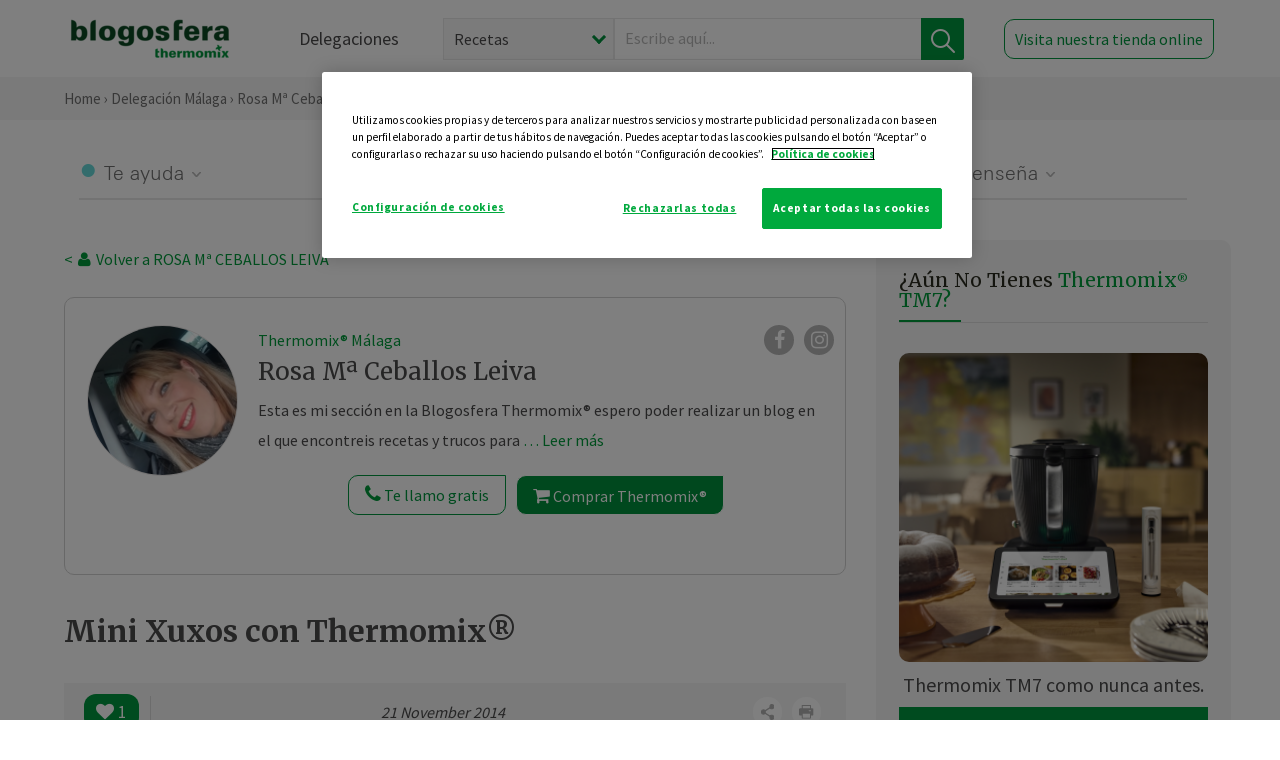

--- FILE ---
content_type: text/html; charset=UTF-8
request_url: https://thermomix-malaga.es/rosa-ceballos-leiva/general/mini-xuxos/
body_size: 19385
content:
<!DOCTYPE html><html lang="es" xmlns="http://www.w3.org/1999/xhtml"><head> <script type="application/ld+json"> { "@context": "http://schema.org", "@type": "Organization", "name": "Blogosfera Thermomix", "url": "https://blogosferathermomix.es/", "logo": "https://blogosferathermomix.es/images/frontend/corporative/logo.png" } </script><script type="text/javascript" src="https://cdn.cookielaw.org/consent/07a9d86d-54a6-4a94-9908-604b3b65b236/OtAutoBlock.js" ></script><script src="https://cdn.cookielaw.org/scripttemplates/otSDKStub.js" data-document-language="true" type="text/javascript" charset="UTF-8" data-domain-script="07a9d86d-54a6-4a94-9908-604b3b65b236" ></script><script type="text/javascript">function OptanonWrapper() { }</script><script>(function(w,d,s,l,i){w[l]=w[l]||[];w[l].push({'gtm.start':new Date().getTime(),event:'gtm.js'});var f=d.getElementsByTagName(s)[0],j=d.createElement(s),dl=l!='dataLayer'?'&l='+l:'';j.async=true;j.src='//www.googletagmanager.com/gtm.js?id='+i+dl;f.parentNode.insertBefore(j,f);})(window,document,'script','dataLayer','GTM-WWJ4WMK');</script><meta charset="utf-8"><meta http-equiv="X-UA-Compatible" content="IE=edge"><meta name="viewport" content="width=device-width, initial-scale=1, user-scalable=no" /><title>Mini Xuxos con Thermomix&reg; - Postres y dulces - Blog de ROSA Mª CEBALLOS LEIVA de Thermomix&reg; Málaga</title><meta name="description" content="Mini Xuxos con Thermomix&reg; , una receta de Postres y dulces, elaborada por ROSA Mª CEBALLOS LEIVA. Descubre las mejores recetas de Blogosfera Thermomix&reg; Málaga"/><meta property="og:type" content="website"/><meta property="og:site_name" content="Thermomix&reg; Málaga"/><meta property="og:url" content="https://thermomix-malaga.es/rosa-ceballos-leiva/general/mini-xuxos/"/><meta property="og:title" content="Mini Xuxos con Thermomix&reg; - Postres y dulces - Blog de ROSA Mª CEBALLOS LEIVA de Thermomix&reg; Málaga"/><meta property="og:description" content="Mini Xuxos con Thermomix&reg; , una receta de Postres y dulces, elaborada por ROSA Mª CEBALLOS LEIVA. Descubre las mejores recetas de Blogosfera Thermomix&reg; Málaga"/><meta name="twitter:card" content="summary"/><meta name="twitter:site" content="@ThermomixESP"/><meta name="twitter:title" content="Mini Xuxos con Thermomix&reg; - Postres y dulces - Blog de ROSA Mª CEBALLOS LEIVA de Thermomix&reg; Málaga"/><meta name="twitter:description" content="Mini Xuxos con Thermomix&reg; , una receta de Postres y dulces, elaborada por ROSA Mª CEBALLOS LEIVA. Descubre las mejores recetas de Blogosfera Thermomix&reg; Málaga"/><meta name="twitter:url" content="https://thermomix-malaga.es/rosa-ceballos-leiva/general/mini-xuxos/"/><meta itemprop="name" content="Mini Xuxos con Thermomix&reg; "><meta itemprop="description" content="Mini Xuxos con Thermomix&reg; , una receta de Postres y dulces, elaborada por ROSA Mª CEBALLOS LEIVA. Descubre las mejores recetas de Blogosfera Thermomix&reg; Málaga"><meta property="og:locale" content="es_ES"/><link rel="canonical" href="https://thermomix-malaga.es/rosa-ceballos-leiva/general/mini-xuxos/"/><meta property="og:image" content="https://cdn.blogsthermomix.es/media/Posts/attachments/04115546ebf96d002a2541b820259fc5.jpg"/><meta name="twitter:image" content="https://cdn.blogsthermomix.es/media/Posts/attachments/04115546ebf96d002a2541b820259fc5.jpg"/><!--[if lt IE 9]><script src="https://oss.maxcdn.com/libs/html5shiv/3.7.0/html5shiv.js"></script><script src="https://oss.maxcdn.com/libs/respond.js/1.4.2/respond.min.js"></script><![endif]--><meta name="csrf-token" content="GNyzzFIzFpiFB9wCGfzqllYRuxvNDNFdNiV6mH2h"><link rel="shortcut icon" href="https://thermomix-malaga.es/images/frontend/favicon.ico" /><link rel="icon" href="https://thermomix-malaga.es/images/frontend/favicon.ico" /><script> window.Laravel = {"csrfToken":"GNyzzFIzFpiFB9wCGfzqllYRuxvNDNFdNiV6mH2h"} </script> <link href="https://thermomix-malaga.es/css/frontend/plugins/jquery/jquery-ui.min.css?version=1.3.0" rel="stylesheet" /> <link href="https://thermomix-malaga.es/css/frontend/plugins/bootstrap/bootstrap.css?version=1.3.0" rel="stylesheet" /> <link href="https://thermomix-malaga.es/css/frontend/plugins/owl-carousel/css/owl.carousel.min.css?version=1.3.0" rel="stylesheet" /> <link href="https://thermomix-malaga.es/css/frontend/plugins/owl-carousel/css/owl.theme.default.min.css?version=1.3.0" rel="stylesheet" /> <link href="https://thermomix-malaga.es/css/frontend/plugins/blueimp/css/blueimp-gallery.min.css?version=1.3.0" rel="stylesheet" /> <link href="https://thermomix-malaga.es/css/frontend/corporative/../font-awesome/css/font-awesome.min.css?version=1.3.0" rel="stylesheet" /> <link href="https://thermomix-malaga.es/css/frontend/corporative/animate.min.css?version=1.3.0" rel="stylesheet" /> <link href="https://thermomix-malaga.es/css/frontend/corporative/icomoon.css?version=1.3.0" rel="stylesheet" /> <link href="https://thermomix-malaga.es/css/frontend/corporative/styles.css?version=1.3.0" rel="stylesheet" /> <script> var app = [];var lang = "js_interface";var secure_url = "\/\/blogosferathermomix.es";var constant_base_url = "\/\/blogosferathermomix.es\/";var base_url = "https:\/\/thermomix-malaga.es";var locale = "es";var is_mobile = false; </script> <!--[if lt IE 9]> <script src="https://oss.maxcdn.com/libs/html5shiv/3.7.0/html5shiv.js"></script> <script src="https://oss.maxcdn.com/libs/respond.js/1.4.2/respond.min.js"></script> <![endif]--> <script>window.onPreSubmitForm = function (callback, formId) {window.onSubmitRecaptcha = function (token) {var responseRecaptcha = $('.g-recaptcha-response').val(token);$("#"+formId).append(responseRecaptcha);callback(formId);grecaptcha.reset();};grecaptcha.execute();};</script><script src="https://www.google.com/recaptcha/api.js" async defer></script><script type="application/ld+json"> { "@context": "http://schema.org/", "@type": "Recipe", "name": "Mini Xuxos con Thermomix&reg; ", "image": "https://cdn.blogsthermomix.es/media/Posts/attachments/04115546ebf96d002a2541b820259fc5.jpg", "author": { "@type": "Person", "name": "ceballos-leiva-rosa-ma" }, "datePublished":"2014-11-21", "description": " Ingredientes :1/2 kg de harina. 2 huevos. 75 gr. de azúcar. 150 gr. de leche. 100 gr. de mantequilla. 30 gr. de levadura fresca de panadería. 1 chorreón de anís. 1 pizca de sal. Elaboración:Primero derretimos la mantequilla, 2 minutos  37 grados velocidad 1 y reservamos. añadimos la leche y la levadura y calentamos 3 min. 50º vel. 1 y reservamos. Añadimos la harina,el azúcar, la sal, el anís,los huevos y la mantequilla derretida y mezclamos 30 segundos velocidad 4 hasta que quede todo mezclado si fuera necesario se volvería a programar. Añade la leche y la levadura y seguimos mezclando 30 segundos velocidad 4.  y programamos 3 min. vel espiga.. tiene que quedar una masa lisa y blanda. se pone en un bol y se tapa con un trapo, y se deja que suba la masa hasta que doble su volumen. mas o menos una hora. Cuando hayan subido se corta la masa en trozos de unos 30 gr, mas o menos, y formamos bolas y aplastamos un pelín. se pone en la bandeja del horno ya previamente preparada con papel vegetal. Cuando hayan vuelto a subir otra media hora mas o menos, las freímos en abundante aceite no muy caliente, dales la vuelta y ponlas en papel absorbente Pásalas por azúcar y deja que se enfríen. córtalas con un cuchillo o rellenarlas con una manga pastelera, y rellenarlas con la crema que más os guste. yo estas las he rellenado de nutella y de crema pastelera. Sin palabras. de lujo.ver receta de crema pastelera. ", "recipeCategory": "Postres y dulces", "keywords": "Mini Xuxos con Thermomix&reg; ,Postres y dulces"}</script> </head><body id="page-top"><div id="container_loading" style="visibility: hidden; opacity : 0;"><div id="spinner"></div></div><noscript><iframe src="//www.googletagmanager.com/ns.html?id=GTM-WWJ4WMK"height="0" width="0" style="display:none;visibility:hidden"></iframe></noscript> <nav id="mainNav" class="navbar navbar-default navbar-custom navbar-fixed-top desktop-view"> <div class="container-fluid container-resolution header-container-align"> <div class="navbar-header page-scroll"> <a class="navbar-brand page-scroll" href="https://blogosferathermomix.es/"> <img src="https://cdn.blogsthermomix.es/images/frontend/corporative/logo.png" alt="Blogosfera Thermomix®"> </a> </div> <div class="collapse navbar-collapse main-nav-list" id="bs-navbar-collapse-1"> <ul class="nav navbar-nav navbar-right"> <li> <a class="page-scroll EventTraker link-delegaciones" data-category="Menu|Superior|Delegaciones | https://thermomix-malaga.es/rosa-ceballos-leiva/general/mini-xuxos" data-action="Click" data-label="GoTo | https://blogosferathermomix.es/delegaciones-thermomix/" href="https://blogosferathermomix.es/delegaciones-thermomix/">Delegaciones</a> </li> <li id="globalSearchDesktop"> <div> <form action="https://thermomix-malaga.es/search" id="search-box" method="post"> <div class="form-search" style="display: flex; width: 100%"> <div class="content-select"> <select name="filter_search" id="filter_search"> <option value="post" >Recetas</option> <option value="advisor" >Agentes Comerciales</option> <option value="area" >Delegaciones</option> <option value="new" >Noticias</option> </select> <i></i> </div> <div class="content-input"> <input type="text" value="" name="term" id="term" placeholder="Escribe aquí... " class="input-text" required> <button style="background-color: #00913d" class="button-search EventTraker" data-category="Buscador | https://thermomix-malaga.es/rosa-ceballos-leiva/general/mini-xuxos" data-action="Click" data-label="Submit" type="submit"> <span class=" EventTraker" data-category="Buscador | https://thermomix-malaga.es/rosa-ceballos-leiva/general/mini-xuxos" data-action="Click" data-label="Submit"> <img id="search-global-icon" src="https://cdn.blogsthermomix.es/images/frontend/corporative/search-icon.png" alt="Busca receta, agente o delegación" class=" EventTraker" data-category="Buscador | https://thermomix-malaga.es/rosa-ceballos-leiva/general/mini-xuxos" data-action="Click" data-label="Submit"> </span> <span id="search_global_spinner"></span> </button> </div> <input type="hidden" name="_token" id="_token" value="GNyzzFIzFpiFB9wCGfzqllYRuxvNDNFdNiV6mH2h"> </div> </form></div> </li> <li class="buy-now-button"> <a class="page-scroll btn-secondary EventTraker btn-visit-store" data-category="Menu|Superior|Visitar | https://thermomix-malaga.es/rosa-ceballos-leiva/general/mini-xuxos" data-action="Click" data-label="GoTo | https://vorwerk.com/es/es/productos/tienda-online?advisorID=ET00089632" href="https://vorwerk.com/es/es/productos/tienda-online?advisorID=ET00089632" target="_blank">Visita nuestra tienda online</a> </li> </ul> </div> </div> </nav> <nav class="navbar responsive-view"> <div class="main-menu-responsive"> <a class="delegations-button" href="https://blogosferathermomix.es/delegaciones-thermomix/"><img src="https://cdn.blogsthermomix.es/images/frontend/corporative/ico-delegacion-movil.svg" alt="icon-delegation-mobile" class="ico-delegacion"></a> <a class="navbar-brand page-scroll" href="https://blogosferathermomix.es/"><img src="https://cdn.blogsthermomix.es/images/frontend/corporative/logo.png" alt="Blogosfera Thermomix®" class="logo-movil"></a> <div class="open-tool-search"><img src="https://cdn.blogsthermomix.es/images/frontend/corporative/ico-lupa-movil.svg" alt="icon-lupa-mobile" class="ico-search active"> <img src="https://cdn.blogsthermomix.es/images/frontend/corporative/close-search.svg" alt="icon-close-search" class="fa fa-times"></div> </div> <div class="list-items-responsive"> <div> <form action="https://thermomix-malaga.es/search" id="search-box" method="post"> <div class="form-search" style="display: flex; width: 100%"> <div class="content-select"> <select name="filter_search" id="filter_search"> <option value="post" >Recetas</option> <option value="advisor" >Agentes Comerciales</option> <option value="area" >Delegaciones</option> <option value="new" >Noticias</option> </select> <i></i> </div> <div class="content-input"> <input type="text" value="" name="term" id="term" placeholder="Escribe aquí... " class="input-text" required> <button style="background-color: #00913d" class="button-search EventTraker" data-category="Buscador | https://thermomix-malaga.es/rosa-ceballos-leiva/general/mini-xuxos" data-action="Click" data-label="Submit" type="submit"> <span class=" EventTraker" data-category="Buscador | https://thermomix-malaga.es/rosa-ceballos-leiva/general/mini-xuxos" data-action="Click" data-label="Submit"> <img id="search-global-icon" src="https://cdn.blogsthermomix.es/images/frontend/corporative/search-icon.png" alt="Busca receta, agente o delegación" class=" EventTraker" data-category="Buscador | https://thermomix-malaga.es/rosa-ceballos-leiva/general/mini-xuxos" data-action="Click" data-label="Submit"> </span> <span id="search_global_spinner"></span> </button> </div> <input type="hidden" name="_token" id="_token" value="GNyzzFIzFpiFB9wCGfzqllYRuxvNDNFdNiV6mH2h"> </div> </form></div> </div> </nav> <div class="header-print"> <div class="row"> <div class="col-12"> <img src="https://cdn.blogsthermomix.es/images/frontend/corporative/logo.png" alt="logo"> </div> </div> </div> <section class="main-content content-post home-delegado"> <div class="main-breadcrumb"> <div class="container-fluid container-resolution"> <h3> <a href="https://blogosferathermomix.es/" class="EventTraker" data-category="Breadcrumb | https://thermomix-malaga.es/rosa-ceballos-leiva/general/mini-xuxos" data-action="Click" data-label="GoTo | https://blogosferathermomix.es/">Home</a> &rsaquo; <a href="https://thermomix-malaga.es" class="EventTraker" data-category="Breadcrumb | https://thermomix-malaga.es/rosa-ceballos-leiva/general/mini-xuxos" data-action="Click" data-label="GoTo | https://thermomix-malaga.es">Delegación Málaga</a> &rsaquo; <a href="https://thermomix-malaga.es/rosa-ceballos-leiva" class="EventTraker" data-category="Breadcrumb | https://thermomix-malaga.es/rosa-ceballos-leiva/general/mini-xuxos" data-action="Click" data-label="GoTo | https://thermomix-malaga.es/rosa-ceballos-leiva">Rosa Mª Ceballos Leiva</a> &rsaquo; <a href="https://thermomix-malaga.es/rosa-ceballos-leiva/postres-y-dulces/" class="EventTraker" data-category="Breadcrumb | https://thermomix-malaga.es/rosa-ceballos-leiva/general/mini-xuxos" data-action="Click" data-label="GoTo | https://thermomix-malaga.es/rosa-ceballos-leiva/postres-y-dulces/">Postres y dulces</a> &rsaquo; Mini Xuxos con Thermomix&reg; </h3> </div></div> <div class="container-fluid container-resolution "> <div class="row"> <div class="col-12 col-lg-12 col-menu-categorias"> <div class="categorias-blog-new"> <div class="col-categorias"> <div class="cat-title" id="cat-22">Te ayuda</div> <ul class="sub-categorias" id="subcat-22"> <li> <a href="https://thermomix-malaga.es/rosa-ceballos-leiva/legumbres-y-platos-de-cuchara/">Legumbres y platos de cuchara</a></li> <li> <a href="https://thermomix-malaga.es/rosa-ceballos-leiva/pastas-y-arroces/">Pastas y arroces</a></li> <li> <a href="https://thermomix-malaga.es/rosa-ceballos-leiva/carnes-y-aves/">Carnes y aves</a></li> <li> <a href="https://thermomix-malaga.es/rosa-ceballos-leiva/pescados-y-mariscos/">Pescados y mariscos</a></li> <li> <a href="https://thermomix-malaga.es/rosa-ceballos-leiva/huevos-y-quesos/">Huevos y quesos</a></li> </ul> </div> <div class="col-categorias"> <div class="cat-title" id="cat-23">Te cuida</div> <ul class="sub-categorias" id="subcat-23"> <li> <a href="https://thermomix-malaga.es/rosa-ceballos-leiva/verduras-hortalizas-ensaladas/">Verduras, hortalizas y ensaladas</a></li> <li> <a href="https://thermomix-malaga.es/rosa-ceballos-leiva/sopas-y-cremas/">Sopas y cremas</a></li> <li> <a href="https://thermomix-malaga.es/rosa-ceballos-leiva/dietas-especiales/">Dietas especiales</a></li> </ul> </div> <div class="col-categorias"> <div class="cat-title" id="cat-24">Te inspira</div> <ul class="sub-categorias" id="subcat-24"> <li> <a href="https://thermomix-malaga.es/rosa-ceballos-leiva/postres-y-dulces/">Postres y dulces</a></li> <li> <a href="https://thermomix-malaga.es/rosa-ceballos-leiva/masas-panes-reposteria/">Masas, panes y repostería</a></li> <li> <a href="https://thermomix-malaga.es/rosa-ceballos-leiva/aperitivos-entrantes-tapas/">Aperitivos, entrantes y tapas</a></li> <li> <a href="https://thermomix-malaga.es/rosa-ceballos-leiva/salsas-y-guarniciones/">Salsas y guarniciones</a></li> <li> <a href="https://thermomix-malaga.es/rosa-ceballos-leiva/bebidas/">Bebidas</a></li> <li> <a href="https://thermomix-malaga.es/rosa-ceballos-leiva/navidad/">Navidad</a></li> </ul> </div> <div class="col-categorias"> <div class="cat-title" id="cat-25">Te enseña</div> <ul class="sub-categorias" id="subcat-25"> <li> <a href="https://thermomix-malaga.es/rosa-ceballos-leiva/noticias/">Noticias Blog</a></li> <li> <a href="https://thermomix-malaga.es/rosa-ceballos-leiva/trucos-thermomix/">Trucos</a></li> <li> <a href="https://thermomix-malaga.es/rosa-ceballos-leiva/tecnicas-basicas/">Técnicas básicas</a></li> <li> <a href="https://thermomix-malaga.es/rosa-ceballos-leiva/confiteria-y-conservas/">Confitería y conservas</a></li> </ul> </div> </div> </div> </div> <div class="row container-delegacion no-menu-categories"> <div class="col-lg-8 col-md-8 col-sm-12 col-xs-12 wrapper-content wrapper-receta"> <div class="main-breadcrumb-new"> <a href="https://thermomix-malaga.es/rosa-ceballos-leiva" class="link-goback EventTraker" >< <i class="fa fa-user" aria-hidden="true"></i> Volver a ROSA Mª CEBALLOS LEIVA</a> </div> <div class="box-area box-delegado-info"> <div> <img style="border: 1px solid #e9e6e6;border-radius: 50%;" src="https://cdn.blogsthermomix.es/dynamic_content/images/advisors/d514aedc4158802b5a3f309fb929124c.jpg" class="img-responsive img-delegado-big" alt="advisor-image"> </div> <div class="content content-delegado"> <div class="head-delegado"> <img style="border: 1px solid #e9e6e6;border-radius: 50%;" src="https://cdn.blogsthermomix.es/dynamic_content/images/advisors/d514aedc4158802b5a3f309fb929124c.jpg" class="img-responsive" alt="advisor-image-default"> <div class="box-title"> <img src="https://cdn.blogsthermomix.es/images/frontend/corporative/ico-puntos.png" alt="icon-points" class="img-responsive icon-rrss-movil" /> <div class="title"> <a href="https://thermomix-malaga.es">Thermomix® Málaga</a> <h3>Rosa Mª Ceballos Leiva</h3> </div> <div class="box-rrss"> <a href="https://www.facebook.com/ThermomixSpain/" target="_blank"> <i class="fa fa-facebook"></i> </a> <a href="https://www.instagram.com/thermomixespana/?hl=es" style="padding-left: 10px;" target="_blank"> <i class="fa fa-instagram"></i> </a> </div> </div> </div> <div class="readMorenew"><p>Esta es mi secci&oacute;n en la Blogosfera Thermomix&reg; espero poder realizar un blog en el que encontreis recetas y trucos para facilitar el completo uso de vuestro Thermomix&reg; , y si a&uacute;n no lo teneis animaros a ver &nbsp;una demostraci&oacute;n gratis y sin compromiso, no lo dudes y contacta conmigo.</p></div> <div class="fulltext"><p>Esta es mi secci&oacute;n en la Blogosfera Thermomix&reg; espero poder realizar un blog en el que encontreis recetas y trucos para facilitar el completo uso de vuestro Thermomix&reg; , y si a&uacute;n no lo teneis animaros a ver &nbsp;una demostraci&oacute;n gratis y sin compromiso, no lo dudes y contacta conmigo.</p></div> <div class="actions-delegado"> <button type="button" class="btn-delegado" data-advisor_name="" data-toggle="modal" data-target="#ModalCallYouForm"> <i class="fa fa-phone" ></i> Te llamo gratis </button> <a class="btn-delegado btn-delegado-verde" href="https://vorwerk.com/es/es/productos/thermomix/thermomix-tm6?advisorID=ET00089632"> <i class="fa fa-shopping-cart" aria-hidden="true"></i> Comprar Thermomix® </a> </div> </div> </div><div id="ModalCallYouForm" class="modal fade modal-action" role="dialog"> <div class="modal-dialog modal-lg"> <div class="modal-content "> <div class="modal-header " style="border: none;"> <button type="button" class="close" data-dismiss="modal">&times;</button> </div> <div class="modal-body"> <div class="modal-container"> <div class="row"> <div style="background-image: url(https://cdn.blogsthermomix.es/images/frontend/corporative/bg-modal-advisor-contact.webp)" class="col-md-6 col-12 col-img"> <img src="https://cdn.blogsthermomix.es/images/frontend/corporative/bg-modal-advisor-contact.webp" alt="img-modal-call" class="img-responsive" /> </div> <div class="col-md-6 col-12 col-txt"> <h3>¿Quieres que te llame <span>Rosa Mª Ceballos Leiva?</span></h3> <p>Te llamamos gratis para explicarte las <strong>ventajas de Thermomix®.</strong><br />Rellena los campos para poder llamarte</p> <div class="box-form"><form data-pre-submit="onPreSubmitForm" class="info-call" name="callYouForm" id="callYouForm" action="https://thermomix-malaga.es/api/advisor-contact" method="post" novalidate data-validation="validate" role="form"><div class="row control-group col-lg-12 "><div class="form-group "><input type="text" class="form-control " placeholder="Nombre" id="name" name="name" validation="required:true" value=""> </div> </div><div class="row control-group col-lg-12 "><div class="form-group "><input type="text" class="form-control " placeholder="Teléfono *" id="phone" name="phone" validation="required:true numberPhone:true" value=""> </div> </div><div class="row control-group col-lg-12 "><div class="form-group "><input type="text" class="form-control " placeholder="CP *" id="cp" name="cp" validation="required:true cpValid:true" value=""> </div> </div><div class="row control-group col-lg-12 "><div class="form-group "><select class="form-control " id="available" name="available" validation="required:true"><option value="">Selecciona un horario</option><option value="morming" >Mañana</option><option value="afternoon" >Tarde</option></select> </div> </div><div class="row control-group col-lg-12 privacy checkbox"><div class="form-group "><p>En Vorwerk trataremos tus datos para gestionar la consulta realizada. Puedes ejercer tus derechos de acceso, rectificación, cancelación, oposición, limitación del tratamiento y portabilidad escribiéndonos a protecciondedatos@vorwerk.es. Más información en la<a href="https://www.vorwerk.com/es/es/c/home/general/politica-privacidad"title="Política de Privacidad" target="_blank"> Política de Privacidad.</a></p><label><input type="checkbox" id="legals1" name="legals1" validation="required:true" >Autorizo el tratamiento de mis datos personales para el envío de comunicaciones comerciales sobre productos o servicios de Vorwerk España.</label> </div> </div><div class="row control-group col-lg-12 privacy checkbox"><div class="form-group "><label><input type="checkbox" id="legals" name="legals" validation="required:true" >Acepto el envío de mis datos personales para permitir a Vorwek ponerse en contacto conmigo.</label> </div> </div><input type="hidden" id="advisor_id" name="advisor_id" value="eyJpdiI6Im9YZGdDRHRON29qYUQzOU10NG12eWc9PSIsInZhbHVlIjoiZ1ZtRnl2am94bzV3Um95ZXdPS0VFUT09IiwibWFjIjoiNDM2NTQ5NmQ1NTEyZDhiMmZiM2U2ZjdkYTU0ZDUzZWZiNjBmNjQ0YjczOTVmZmE5MmZmNDg5MWI0NTlhYjgxZCJ9"><input type="hidden" id="advisor_name" name="advisor_name" value="ROSA Mª CEBALLOS LEIVA"><input type="hidden" id="advisor_email" name="advisor_email" value="ceballos.leiva.rosa@ithermomix.es"><input type="hidden" id="blog_id" name="blog_id" value="eyJpdiI6IlRIUDJaditIajBZQmorc0Y3SnE2WWc9PSIsInZhbHVlIjoib2lyZ1wvR28xalZrdnhsSWZpRFMyZUE9PSIsIm1hYyI6ImUzMGNhOTljNmNhYWE0MGFkNGVlMTlkYzEyMjI4Zjk4MTdmNDk3NDE3OWI5ZTk1ZGJlMTNlMzQyYzc0NjA5MjYifQ=="><input type="hidden" id="area_id" name="area_id" value="eyJpdiI6IkRoUWpmOE9oV3JxVXVwK3FLa2NtZGc9PSIsInZhbHVlIjoiQ0NGeDRwNG5hXC9BZkNKVFwvRnZySW9RPT0iLCJtYWMiOiI0MzQzMmViYjhjZDM3MTc3ZjA4YTg0MDlkYzE2ZDhiNDcwMzJlYTUxYmU2YzkyMTM1ZjcwODFmMDMzZDA1NzMyIn0="><input type="hidden" id="area_name" name="area_name" value="Málaga"> <div class="clearfix"></div> <div id="error_response"></div> <div class="row "> <div class="form-group col-xs-12 "> <button type="submit" class="btn btn-primary btn-md ask-button tracker-button-form">Contactar</button> </div> </div><input type="hidden" name="fid" id="fid" value="eyJpdiI6IklhWVwvdFhoejJtbHdzV0VIT05DT3dRPT0iLCJ2YWx1ZSI6Im83TUtNaE9BZm5rY1JDaVdYMEFjdXc9PSIsIm1hYyI6IjhkZmU3Y2RkYzI4OTc3NGYyNDlkYmUwMDQ4M2UxZDRkMTBmY2ExMjU5ZWZmMGZhNzZhZTNiM2JmZmQwNzgzYjcifQ=="/><input type="hidden" name="sid" id="sid" value="eyJpdiI6ImE1XC9URGlNZTlkZFhKMlhvbXZxajRBPT0iLCJ2YWx1ZSI6InNoY2U1Q0R0MDc0clZodEFuVE43VlE9PSIsIm1hYyI6IjA2ZmQ3MzMzYTFjN2ExMTJmM2FhNWQwZmJjM2QyNWE0NzE3M2NjYjI1NTkwYzc4MWQ0NjVmNGVhMzk2NjMwYjMifQ=="/><input type="hidden" name="bid" id="bid" value="eyJpdiI6Ik5tY3dSUUxjY0tRMXkwb3JYVGFPZWc9PSIsInZhbHVlIjoibzhMNVwvRndmVVhjOGVsNkx1S2hBNFE9PSIsIm1hYyI6ImU2YTkxMDVkMDI5YzZlNGNiMTEzNjY2YjBhODY2OTcxMmU0MTM5MzA1NjA4ZjM2MzViYTg0Njc3MTZkNmZlYjAifQ=="/><input type="hidden" name="has_captcha" id="has_captcha" value="1"/><input type="hidden" name="referral" id="referral" value=""/><input type="hidden" name="_token" value="GNyzzFIzFpiFB9wCGfzqllYRuxvNDNFdNiV6mH2h"></form> <div class="alert fade in alert-success" id="successcallYouForm" style="display: none"></div></div> </div> </div> </div> </div> </div> </div></div><div id="ModalWhatsappMeForm" class="modal fade modal-action" role="dialog"> <div class="modal-dialog modal-lg"> <div class="modal-content "> <div class="modal-header " style="border: none;"> <button type="button" class="close" data-dismiss="modal">&times;</button> </div> <div class="modal-body "> <div class="modal-container"> <div class="row"> <div class="col-md-6 col-12 col-img col-img-agente"> <img src="https://cdn.blogsthermomix.es/images/frontend/corporative/bg-modal-agente.jpg" alt="image-modal-whatsapp" class="img-responsive" /> </div> <div class="col-md-6 col-12 col-txt"> <h3>¿Quieres hablar con <span>Rosa Mª Ceballos Leiva</span> por Whatsapp?</h3> <p>Indica tu nombre y teléfono y podrás escribirme directamente</p> <div class="box-form" style="margin-left: 15px;"><form data-pre-submit="onPreSubmitForm" class="user-ask" name="whatsappMeForm" id="whatsappMeForm" action="https://thermomix-malaga.es/api/advisor-contact" method="post" novalidate data-validation="validate" role="form"><div class="row control-group col-lg-12 col-sm-6"><div class="form-group "><input type="text" class="form-control " placeholder="Nombre" id="name" name="name" validation="required:true" value=""> </div> </div><div class="row control-group col-lg-12 col-sm-6"><div class="form-group "><input type="text" class="form-control " placeholder="Teléfono *" id="phone" name="phone" validation="required:true numberPhone:true" value=""> </div> </div><div class="row control-group col-lg-12 col-md-12 col-sm-12 privacy checkbox"><div class="form-group "><p>En Vorwerk trataremos tus datos para gestionar la consulta realizada. Puedes ejercer tus derechos de acceso, rectificación, cancelación, oposición, limitación del tratamiento y portabilidad escribiéndonos a protecciondedatos@vorwerk.es. Más información en la<a href="https://www.vorwerk.com/es/es/c/home/general/politica-privacidad"title="Política de Privacidad" target="_blank"> Política de Privacidad.</a></p><label><input type="checkbox" id="legals1" name="legals1" validation="required:true" >Autorizo el tratamiento de mis datos personales para el envío de comunicaciones comerciales sobre productos o servicios de Vorwerk España.</label> </div> </div><div class="row control-group col-lg-12 col-md-12 col-sm-12 privacy checkbox"><div class="form-group "><label><input type="checkbox" id="legals" name="legals" validation="required:true" >Acepto el envío de mis datos personales para permitir a Vorwek ponerse en contacto conmigo.</label> </div> </div><input type="hidden" id="advisor_id" name="advisor_id" value="eyJpdiI6Im9YZGdDRHRON29qYUQzOU10NG12eWc9PSIsInZhbHVlIjoiZ1ZtRnl2am94bzV3Um95ZXdPS0VFUT09IiwibWFjIjoiNDM2NTQ5NmQ1NTEyZDhiMmZiM2U2ZjdkYTU0ZDUzZWZiNjBmNjQ0YjczOTVmZmE5MmZmNDg5MWI0NTlhYjgxZCJ9"><input type="hidden" id="advisor_name" name="advisor_name" value="ROSA Mª CEBALLOS LEIVA"><input type="hidden" id="advisor_email" name="advisor_email" value="ceballos.leiva.rosa@ithermomix.es"><input type="hidden" id="advisor_phone" name="advisor_phone" value="653480847"><input type="hidden" id="blog_id" name="blog_id" value="eyJpdiI6IlRIUDJaditIajBZQmorc0Y3SnE2WWc9PSIsInZhbHVlIjoib2lyZ1wvR28xalZrdnhsSWZpRFMyZUE9PSIsIm1hYyI6ImUzMGNhOTljNmNhYWE0MGFkNGVlMTlkYzEyMjI4Zjk4MTdmNDk3NDE3OWI5ZTk1ZGJlMTNlMzQyYzc0NjA5MjYifQ=="><input type="hidden" id="area_id" name="area_id" value="eyJpdiI6IkRoUWpmOE9oV3JxVXVwK3FLa2NtZGc9PSIsInZhbHVlIjoiQ0NGeDRwNG5hXC9BZkNKVFwvRnZySW9RPT0iLCJtYWMiOiI0MzQzMmViYjhjZDM3MTc3ZjA4YTg0MDlkYzE2ZDhiNDcwMzJlYTUxYmU2YzkyMTM1ZjcwODFmMDMzZDA1NzMyIn0="><input type="hidden" id="area_name" name="area_name" value="Málaga"> <div class="clearfix"></div> <div id="error_response"></div> <div class="row "> <div class="form-group col-xs-12 "> <button type="submit" class="btn btn-primary btn-md ask-button tracker-button-form">Contactar</button> </div> </div><input type="hidden" name="fid" id="fid" value="eyJpdiI6IjZBRmZhZFJCVnVxbTZUUXVkeXpJSHc9PSIsInZhbHVlIjoiWkFRWmVGdXhONnBWMXVcL1dxSEFZUnc9PSIsIm1hYyI6IjQ2NzFhYmQ2YTQ3NjY0MmY0YmZiNTMxMDkwMzFkNDY5YmViZjYzNjM2YmExNDBlYTExOTQxZjhkOTg1MTkyN2YifQ=="/><input type="hidden" name="sid" id="sid" value="eyJpdiI6InVnNExjNGxBeWF3K1VIRFBFSTFsd3c9PSIsInZhbHVlIjoieWc4S2g5YzRSSnhmRkZjcmxNYndhUT09IiwibWFjIjoiMjRlZDNhMGJhNjlkMmZhYTgxZDk4ZDFlNTQwZGQzYWY1NDNjMzJmOGE3ZGJkYzQxNmM5ZTk4YjE4MWYyYzU5ZSJ9"/><input type="hidden" name="bid" id="bid" value="eyJpdiI6Ik5tY3dSUUxjY0tRMXkwb3JYVGFPZWc9PSIsInZhbHVlIjoibzhMNVwvRndmVVhjOGVsNkx1S2hBNFE9PSIsIm1hYyI6ImU2YTkxMDVkMDI5YzZlNGNiMTEzNjY2YjBhODY2OTcxMmU0MTM5MzA1NjA4ZjM2MzViYTg0Njc3MTZkNmZlYjAifQ=="/><input type="hidden" name="has_captcha" id="has_captcha" value="1"/><input type="hidden" name="referral" id="referral" value=""/><input type="hidden" name="_token" value="GNyzzFIzFpiFB9wCGfzqllYRuxvNDNFdNiV6mH2h"></form> <div class="alert fade in alert-success" id="successwhatsappMeForm" style="display: none"></div></div> </div> </div> </div> </div> </div> </div></div><div id='captcha-container' class="row control-group col-lg-12" style="z-index: 99999; display: none;"> <div class="form-group col-xs-12 text-center captcha-container"> <div class="g-recaptcha" data-sitekey="6Lfb8TQUAAAAAFhspCrOEft1vbB1OF1T4nnG1aVz" data-callback="onSubmitRecaptcha" data-size="invisible"> </div> </div></div> <div class="col-lg-12 col-md-12 col-sm-12 col-xs-12 blog-detail no-padding"> <h1>Mini Xuxos con Thermomix&reg; </h1> <span class="date-mobile"> 21 November 2014</span> <div class="blog-detail-subtitle"> <div class="post-bar post-top-bar"> <div class="actions"> <button class="like-review post-liked" > <span class="likes" id="num_likes"> 1 </span> <input type="hidden" class="post_id" value="eyJpdiI6Ind2MU5SQUk2XC8ycDJLdXpSd2VGelpRPT0iLCJ2YWx1ZSI6IkdcL01LNzZQMGQ4RHNsOW9qN2t4SjZnPT0iLCJtYWMiOiJjNWY1NmEyNTRmMTA5MDNkNDMzNWZlOWEzOWY2YWVlMzE2ZjNjZDI1YjNhZDAwY2M0YjdhNTI5MzQ5NWU2OTU1In0="> <input type="hidden" class="blog_id" value="eyJpdiI6ImNDbkRSVnNmRnFDSWcxcThrdHkrZHc9PSIsInZhbHVlIjoiam9XWndzcm9ZcEZQb2w5SWd3QUlCZz09IiwibWFjIjoiNjMwMjliODgxM2IyM2M1OTExYTY5ZWMxZGE3YjU4NjNhMjg4N2ZkNGQyYTM5YmM2MGNmNWU5NTg3MTg3ZGIyNyJ9"> <input type="hidden" class="advisor_id" value="eyJpdiI6IjgzWXQza0xiQ1NRcE9DKzRkdjR3VkE9PSIsInZhbHVlIjoidElOcXgyUjBcL0tOVHBzMjB0Y2kwa2c9PSIsIm1hYyI6ImM2ZDQ2OWI3NmUyOTBhOTU1NjA0NDc3Yzg3Mjg1NGEzZDYzZmMzY2U5YzllZTNlZjQwYmRkMmM1MTQ0NTE0M2EifQ=="> </button> </div> <span class="date"> 21 November 2014</span> <div> <div class="box-share"> <div class="btn-action-share"> <img src="https://cdn.blogsthermomix.es/images/frontend/corporative/share.svg" alt="icon-share" /> </div> <div class="box-rrss-share box-share-topbar"> <div class="share-buttons"> <ul class="share-button-list"> <li> <a href="https://api.whatsapp.com/send?text=:%20" class=" EventTraker" data-category="RRSS|Twitter | https://thermomix-malaga.es/rosa-ceballos-leiva/general/mini-xuxos" data-action="Click" data-label="GoTo | https://thermomix-malaga.es/rosa-ceballos-leiva/postres-y-dulces/mini-xuxos/" target="_blank" title="Whatsapp" target="_blank" onclick="window.open('https://api.whatsapp.com/send?text=' + encodeURIComponent(document.title) + ':%20' + encodeURIComponent('https://thermomix-malaga.es/rosa-ceballos-leiva/postres-y-dulces/mini-xuxos/'), 'whatsapp', 'width=500,height=375'); return false;"> <i class="fa fa-whatsapp" aria-hidden="true" data-category="RRSS|Whatsapp | https://thermomix-malaga.es/rosa-ceballos-leiva/general/mini-xuxos" data-action="Click" data-label="GoTo | https://thermomix-malaga.es/rosa-ceballos-leiva/postres-y-dulces/mini-xuxos/"></i> </a> </li> <li> <a href="https://www.facebook.com/sharer/sharer.php?u=&t=" class=" EventTraker" data-category="RRSS|Facebook | https://thermomix-malaga.es/rosa-ceballos-leiva/general/mini-xuxos" data-action="Click" data-label="GoTo | https://thermomix-malaga.es/rosa-ceballos-leiva/postres-y-dulces/mini-xuxos/" title="Facebook" target="_blank" onclick="window.open('https://www.facebook.com/sharer/sharer.php?u=' + encodeURIComponent('https://thermomix-malaga.es/rosa-ceballos-leiva/postres-y-dulces/mini-xuxos/') + '&t=' + encodeURIComponent('https://thermomix-malaga.es/rosa-ceballos-leiva/postres-y-dulces/mini-xuxos/'), 'facebook', 'width=500,height=375'); return false;"> <i class="fa fa-facebook" aria-hidden="true" data-category="RRSS|Facebook | https://thermomix-malaga.es/rosa-ceballos-leiva/general/mini-xuxos" data-action="Click" data-label="GoTo | https://thermomix-malaga.es/rosa-ceballos-leiva/postres-y-dulces/mini-xuxos/"></i> </a> </li> <li> <a href="https://twitter.com/intent/tweet?source=&text=:%20" class=" EventTraker" data-category="RRSS|Twitter | https://thermomix-malaga.es/rosa-ceballos-leiva/general/mini-xuxos" data-action="Click" data-label="GoTo | https://thermomix-malaga.es/rosa-ceballos-leiva/postres-y-dulces/mini-xuxos/" target="_blank" title="Twitter" onclick="window.open('https://twitter.com/intent/tweet?text=' + encodeURIComponent(document.title) + ':%20' + encodeURIComponent('https://thermomix-malaga.es/rosa-ceballos-leiva/postres-y-dulces/mini-xuxos/'), 'twitter', 'width=500,height=500'); return false;"> <i class="fa fa-twitter" aria-hidden="true" data-category="RRSS|twitter | https://thermomix-malaga.es/rosa-ceballos-leiva/general/mini-xuxos" data-action="Click" data-label="GoTo | https://thermomix-malaga.es/rosa-ceballos-leiva/postres-y-dulces/mini-xuxos/"></i> </a> </li> </ul></div> </div> </div> <div class="action-print" onclick="window.print();"> <img src="https://cdn.blogsthermomix.es/images/frontend/corporative/ico-print.svg" alt="icon-print" /> </div> </div> </div> <div class="featured-image"> <img src="https://cdn.blogsthermomix.es/media/Posts/attachments/04115546ebf96d002a2541b820259fc5.jpg" alt="highlighted-image"> </div> <div class="post-bar bar-categorias categorias"> <div class="box-categorias"> <span>Categoría: </span> <div class="categorias-text"> <div class="categoria-box"> <div class="categoria postres-y-dulces" style="background-color:#F7E18C; height: 14px;width: 14px; border-radius: 50%"> </div> <a href="https://thermomix-malaga.es/rosa-ceballos-leiva/postres-y-dulces/">Postres y dulces</a> </div> </div> </div> </div> </div> <div class="wysiwyg" id="wysiwyg"> <p> <a href="//thermomix-malaga.es/media/Posts/attachments/04115546ebf96d002a2541b820259fc5.jpg"></a><strong>Ingredientes :</strong></p><ul><li>1/2 kg de harina.</li> <li>2 huevos.</li> <li>75 gr. de azúcar.</li> <li>150 gr. de leche.</li> <li>100 gr. de mantequilla.</li> <li>30 gr. de levadura fresca de panadería.</li> <li>1 chorreón de anís.</li> <li>1 pizca de sal.</li></ul> <strong>Elaboración</strong>:<ol><li>Primero derretimos la mantequilla, 2 minutos  37 grados velocidad 1 y reservamos.</li> <li>añadimos la leche y la levadura y calentamos 3 min. 50º vel. 1 y reservamos.</li> <li>Añadimos la harina,el azúcar, la sal, el anís,los huevos y la mantequilla derretida y mezclamos 30 segundos velocidad 4 hasta que quede todo mezclado si fuera necesario se volvería a programar.</li> <li>Añade la leche y la levadura y seguimos mezclando 30 segundos velocidad 4.  y programamos 3 min. vel espiga.. tiene que quedar una masa lisa y blanda. se pone en un bol y se tapa con un trapo, y se deja que suba la masa hasta que doble su volumen. mas o menos una hora.</li> <li>Cuando hayan subido se corta la masa en trozos de unos 30 gr, mas o menos, y formamos bolas y aplastamos un pelín. se pone en la bandeja del horno ya previamente preparada con papel vegetal.</li> <li>Cuando hayan vuelto a subir otra media hora mas o menos, las freímos en abundante aceite no muy caliente, dales la vuelta y ponlas en papel absorbente</li> <li>Pásalas por azúcar y deja que se enfríen.</li> <li>córtalas con un cuchillo o rellenarlas con una manga pastelera, y rellenarlas con la crema que más os guste. yo estas las he rellenado de nutella y de crema pastelera.</li> <li>Sin palabras. de lujo.</li></ol>ver receta de crema pastelera.  <div id="blueimp-gallery" class="blueimp-gallery"> <div class="slides"></div> <h3 class="title"></h3> <p class="description"></p> <a class="prev">‹</a> <a class="next">›</a> <a class="close">×</a> <a class="play-pause"></a> <ol class="indicator"> </ol> </div> </div> <a class="tracker-button-form EventTraker btn-demo" data-category="SolicitarDemoInPost | https://thermomix-malaga.es/rosa-ceballos-leiva/general/mini-xuxos" data-action="Click" data-label="GoTo | https://thermomix-malaga.es/rosa-ceballos-leiva/comprar-thermomix/" href="https://thermomix-malaga.es/rosa-ceballos-leiva/comprar-thermomix/">Solicita demostración</a> <div class="qr-box"> <img src="[data-uri]" alt="" class="qr-code"> </div> <div class="bottom-bar"> <div class="inner-bar left-bar"> <div class="actions"> <button class="like-review post-liked" > <span class="likes" id="num_likes"> 1 </span> <input type="hidden" class="post_id" value="eyJpdiI6Ind2MU5SQUk2XC8ycDJLdXpSd2VGelpRPT0iLCJ2YWx1ZSI6IkdcL01LNzZQMGQ4RHNsOW9qN2t4SjZnPT0iLCJtYWMiOiJjNWY1NmEyNTRmMTA5MDNkNDMzNWZlOWEzOWY2YWVlMzE2ZjNjZDI1YjNhZDAwY2M0YjdhNTI5MzQ5NWU2OTU1In0="> </button> </div> <div class="categorias"> <div class="categorias-text"> <div class="categoria-box"> <div class="categoria postres-y-dulces" style="background-color:#F7E18C; height: 14px;width: 14px; border-radius: 50%"> </div> <a href="https://thermomix-malaga.es/rosa-ceballos-leiva/postres-y-dulces/">Postres y dulces</a> </div> </div> </div> </div> <div class="inner-bar right-bar"> <span class="date"> 21 November 2014</span> <div class="box-share"> <div class="btn-action action-share"> <img src="https://cdn.blogsthermomix.es/images/frontend/corporative/share.svg" alt="icon-share-2" /> </div> <div class="box-rrss-share box-share-bottombar"> <div class="share-buttons"> <ul class="share-button-list"> <li> <a href="https://api.whatsapp.com/send?text=:%20" class=" EventTraker" data-category="RRSS|Twitter | https://thermomix-malaga.es/rosa-ceballos-leiva/general/mini-xuxos" data-action="Click" data-label="GoTo | https://thermomix-malaga.es/rosa-ceballos-leiva/postres-y-dulces/mini-xuxos/" target="_blank" title="Whatsapp" target="_blank" onclick="window.open('https://api.whatsapp.com/send?text=' + encodeURIComponent(document.title) + ':%20' + encodeURIComponent('https://thermomix-malaga.es/rosa-ceballos-leiva/postres-y-dulces/mini-xuxos/'), 'whatsapp', 'width=500,height=375'); return false;"> <i class="fa fa-whatsapp" aria-hidden="true" data-category="RRSS|Whatsapp | https://thermomix-malaga.es/rosa-ceballos-leiva/general/mini-xuxos" data-action="Click" data-label="GoTo | https://thermomix-malaga.es/rosa-ceballos-leiva/postres-y-dulces/mini-xuxos/"></i> </a> </li> <li> <a href="https://www.facebook.com/sharer/sharer.php?u=&t=" class=" EventTraker" data-category="RRSS|Facebook | https://thermomix-malaga.es/rosa-ceballos-leiva/general/mini-xuxos" data-action="Click" data-label="GoTo | https://thermomix-malaga.es/rosa-ceballos-leiva/postres-y-dulces/mini-xuxos/" title="Facebook" target="_blank" onclick="window.open('https://www.facebook.com/sharer/sharer.php?u=' + encodeURIComponent('https://thermomix-malaga.es/rosa-ceballos-leiva/postres-y-dulces/mini-xuxos/') + '&t=' + encodeURIComponent('https://thermomix-malaga.es/rosa-ceballos-leiva/postres-y-dulces/mini-xuxos/'), 'facebook', 'width=500,height=375'); return false;"> <i class="fa fa-facebook" aria-hidden="true" data-category="RRSS|Facebook | https://thermomix-malaga.es/rosa-ceballos-leiva/general/mini-xuxos" data-action="Click" data-label="GoTo | https://thermomix-malaga.es/rosa-ceballos-leiva/postres-y-dulces/mini-xuxos/"></i> </a> </li> <li> <a href="https://twitter.com/intent/tweet?source=&text=:%20" class=" EventTraker" data-category="RRSS|Twitter | https://thermomix-malaga.es/rosa-ceballos-leiva/general/mini-xuxos" data-action="Click" data-label="GoTo | https://thermomix-malaga.es/rosa-ceballos-leiva/postres-y-dulces/mini-xuxos/" target="_blank" title="Twitter" onclick="window.open('https://twitter.com/intent/tweet?text=' + encodeURIComponent(document.title) + ':%20' + encodeURIComponent('https://thermomix-malaga.es/rosa-ceballos-leiva/postres-y-dulces/mini-xuxos/'), 'twitter', 'width=500,height=500'); return false;"> <i class="fa fa-twitter" aria-hidden="true" data-category="RRSS|twitter | https://thermomix-malaga.es/rosa-ceballos-leiva/general/mini-xuxos" data-action="Click" data-label="GoTo | https://thermomix-malaga.es/rosa-ceballos-leiva/postres-y-dulces/mini-xuxos/"></i> </a> </li> </ul></div> </div> </div> <div class="btn-action action-print" onclick="window.print();"> <img src="https://cdn.blogsthermomix.es/images/frontend/corporative/ico-print.svg" alt="icon-print-2" /> </div> </div> </div> <section class="related-posts posts spacer p-relative"> <h2 class="merry text-center" style="border-bottom: none">Posts <span>relacionados</span></h2> <div class="carrusel-posts-vistos owl-carousel owl-theme"> <div class="post-destacado-home carrusel-item"> <div class="img-container"> <a class="a-zoom EventTraker" data-category="RecetaDestacada | https://thermomix-malaga.es/rosa-ceballos-leiva/general/mini-xuxos" data-action="Click" data-label="GoTo | https://thermomix-malaga.es/rosa-ceballos-leiva/postres-y-dulces/tarta-de-queso-de-mi-madre-by-thermomix/" href="https://thermomix-malaga.es/rosa-ceballos-leiva/postres-y-dulces/tarta-de-queso-de-mi-madre-by-thermomix/"> <img class="img-responsive EventTraker" data-category="RecetaDestacada | https://thermomix-malaga.es/rosa-ceballos-leiva/general/mini-xuxos" data-action="Click" data-label="GoTo | https://thermomix-malaga.es/rosa-ceballos-leiva/postres-y-dulces/tarta-de-queso-de-mi-madre-by-thermomix/" src="https://cdn.blogsthermomix.es/media/Posts/list/f2f0aec4f1ebf29218e8ae1b3384bbda.jpg" alt="Tarta de Queso de mi Madre by Thermomix&reg; "></a> </div> <div class="contenido"> <div class="categorias" style="display: flex"> <div class="categoria postres-y-dulces" style="background-color:#F7E18C"> <a href="https://thermomix-malaga.es/postres-y-dulces/">Postres y dulces</a> </div> </div> <p><a href="https://thermomix-malaga.es/rosa-ceballos-leiva/" class="link-author">Rosa Mª Ceballos Leiva</a></p> <h3 class="title"> <a class="EventTraker" data-category="RecetaDestacada | https://thermomix-malaga.es/rosa-ceballos-leiva/general/mini-xuxos" data-action="Click" data-label="GoTo | https://thermomix-malaga.es/rosa-ceballos-leiva/postres-y-dulces/tarta-de-queso-de-mi-madre-by-thermomix/" href="https://thermomix-malaga.es/rosa-ceballos-leiva/postres-y-dulces/tarta-de-queso-de-mi-madre-by-thermomix/">Tarta de Queso de mi Madre by Thermomix&reg; </a> </h3> <div class="actions"> <div class="area"><i class="fa fa-map-marker" aria-hidden="true"></i> Málaga </div> <button class="like-review " > <span class="likes" id="num_likes"> 20 </span> <input type="hidden" class="post_id" value="eyJpdiI6IkxyZzhBWDVZVTNcL2IrOXRJNEI5T2V3PT0iLCJ2YWx1ZSI6IjRjemxic0FUT1BKdUJia1U3amQ4XC9RPT0iLCJtYWMiOiI3NTNiOWUyN2Y4ZjkxOWZkZDhmOTQ1Y2IxNzUxMmIyNDBhMzY2ZDkxMWM3OWVhMjI5Mzc5ZWRhOWZhMGQ1ODkyIn0="> <input type="hidden" class="advisor_id" value="eyJpdiI6Ik1FWFI5dzZjNXlpZGRFVUFzdkRtbmc9PSIsInZhbHVlIjoiSERQZ3JaMzdWbW43U2dcL0dqS1NqY1E9PSIsIm1hYyI6ImFkODdiNzIyM2U4ZTQ3YThkYzAwZDU2NmU3ZjE5Mzg0OGExNjVlNzcwMTI5Njg0ZDdhMTYyODNkNWM2YmIxZWEifQ=="> </button> </div> </div> </div> <div class="post-destacado-home carrusel-item"> <div class="img-container"> <a class="a-zoom EventTraker" data-category="RecetaDestacada | https://thermomix-malaga.es/rosa-ceballos-leiva/general/mini-xuxos" data-action="Click" data-label="GoTo | https://thermomix-malaga.es/rosa-ceballos-leiva/postres-y-dulces/sorbete-de-cafe-expres-con-thermomix/" href="https://thermomix-malaga.es/rosa-ceballos-leiva/postres-y-dulces/sorbete-de-cafe-expres-con-thermomix/"> <img class="img-responsive EventTraker" data-category="RecetaDestacada | https://thermomix-malaga.es/rosa-ceballos-leiva/general/mini-xuxos" data-action="Click" data-label="GoTo | https://thermomix-malaga.es/rosa-ceballos-leiva/postres-y-dulces/sorbete-de-cafe-expres-con-thermomix/" src="https://cdn.blogsthermomix.es/media/Posts/list/b1941f4d2ddc62c6a9e14ad4fa27be12.jpg" alt="Sorbete de Café Exprés con Thermomix&reg; "></a> </div> <div class="contenido"> <div class="categorias" style="display: flex"> <div class="categoria postres-y-dulces" style="background-color:#F7E18C"> <a href="https://thermomix-malaga.es/postres-y-dulces/">Postres y dulces</a> </div> </div> <p><a href="https://thermomix-malaga.es/rosa-ceballos-leiva/" class="link-author">Rosa Mª Ceballos Leiva</a></p> <h3 class="title"> <a class="EventTraker" data-category="RecetaDestacada | https://thermomix-malaga.es/rosa-ceballos-leiva/general/mini-xuxos" data-action="Click" data-label="GoTo | https://thermomix-malaga.es/rosa-ceballos-leiva/postres-y-dulces/sorbete-de-cafe-expres-con-thermomix/" href="https://thermomix-malaga.es/rosa-ceballos-leiva/postres-y-dulces/sorbete-de-cafe-expres-con-thermomix/">Sorbete de Café Exprés con Thermomix&reg; </a> </h3> <div class="actions"> <div class="area"><i class="fa fa-map-marker" aria-hidden="true"></i> Málaga </div> <button class="like-review " > <span class="likes" id="num_likes"> 7 </span> <input type="hidden" class="post_id" value="eyJpdiI6IllLTXVJREQ2STV5QU5Gekl5NEhRN2c9PSIsInZhbHVlIjoia0JqbVRUbjA0cmtwREtDNTU2eDgrdz09IiwibWFjIjoiNzk5YjM0OTJjN2U1NWU4YWYwMmJiZDc1NmYzMzRjYmJiMzA0YjgzNDNkM2JkNmM5NmNlM2U3ODQ5MzU2NWFjYyJ9"> <input type="hidden" class="advisor_id" value="eyJpdiI6IjYzeG85NHp1VWpJS3ZjQW5Nb1dkR2c9PSIsInZhbHVlIjoib25XZjlZckk2OUtoWGJkYzlHV2lQZz09IiwibWFjIjoiZWYzOTQ3YWM2Nzg1M2NmMDY1N2UxMmUxMmI2YjM5ODQwNjY5ZmUzYmMyYWYzZTJlMjI3MDJlOTc3Y2E0ZjU1NiJ9"> </button> </div> </div> </div> <div class="post-destacado-home carrusel-item"> <div class="img-container"> <a class="a-zoom EventTraker" data-category="RecetaDestacada | https://thermomix-malaga.es/rosa-ceballos-leiva/general/mini-xuxos" data-action="Click" data-label="GoTo | https://thermomix-malaga.es/rosa-ceballos-leiva/postres-y-dulces/tortitas-de-avena-con-thermomix/" href="https://thermomix-malaga.es/rosa-ceballos-leiva/postres-y-dulces/tortitas-de-avena-con-thermomix/"> <img class="img-responsive EventTraker" data-category="RecetaDestacada | https://thermomix-malaga.es/rosa-ceballos-leiva/general/mini-xuxos" data-action="Click" data-label="GoTo | https://thermomix-malaga.es/rosa-ceballos-leiva/postres-y-dulces/tortitas-de-avena-con-thermomix/" src="https://cdn.blogsthermomix.es/media/Posts/list/42a1c63ce75f9b28a0709ea66d93975a.jpg" alt="TORTITAS DE AVENA CON Thermomix&reg; "></a> </div> <div class="contenido"> <div class="categorias" style="display: flex"> <div class="categoria postres-y-dulces" style="background-color:#F7E18C"> <a href="https://thermomix-malaga.es/postres-y-dulces/">Postres y dulces</a> </div> </div> <p><a href="https://thermomix-malaga.es/rosa-ceballos-leiva/" class="link-author">Rosa Mª Ceballos Leiva</a></p> <h3 class="title"> <a class="EventTraker" data-category="RecetaDestacada | https://thermomix-malaga.es/rosa-ceballos-leiva/general/mini-xuxos" data-action="Click" data-label="GoTo | https://thermomix-malaga.es/rosa-ceballos-leiva/postres-y-dulces/tortitas-de-avena-con-thermomix/" href="https://thermomix-malaga.es/rosa-ceballos-leiva/postres-y-dulces/tortitas-de-avena-con-thermomix/">TORTITAS DE AVENA CON Thermomix&reg; </a> </h3> <div class="actions"> <div class="area"><i class="fa fa-map-marker" aria-hidden="true"></i> Málaga </div> <button class="like-review " > <span class="likes" id="num_likes"> 3 </span> <input type="hidden" class="post_id" value="eyJpdiI6IjM1SG9IZno5T1JiZjRSOU9yVkN0R1E9PSIsInZhbHVlIjoiTG5YZ0FmYllqbmxNdnV3bEpFK1ZxUT09IiwibWFjIjoiMDk4OTAxOGZkZDVjMzIwMWE0NGU2YTM0Mzk1NDQ3MGU5Y2FmZmZmYjJiOWJjNzA3MTFkNzNjYzg2NDNmMWEyYiJ9"> <input type="hidden" class="advisor_id" value="eyJpdiI6InY4UFBQRzBQc2tPOGNkZkpJRGJTZlE9PSIsInZhbHVlIjoiRnZLU1FUcWhQTnBHQ3FaVWgyWndFZz09IiwibWFjIjoiNWJkMTczYzM3NmVjYWE2N2ExMjdmNWNmNjBjZTY2OTliNzE1ZTk3YmU4NGI4ZmM0NmFiN2NjNGZmNWRlMWQ5MCJ9"> </button> </div> </div> </div> <div class="post-destacado-home carrusel-item"> <div class="img-container"> <a class="a-zoom EventTraker" data-category="RecetaDestacada | https://thermomix-malaga.es/rosa-ceballos-leiva/general/mini-xuxos" data-action="Click" data-label="GoTo | https://thermomix-malaga.es/rosa-ceballos-leiva/postres-y-dulces/natillas-con-thermomix/" href="https://thermomix-malaga.es/rosa-ceballos-leiva/postres-y-dulces/natillas-con-thermomix/"> <img class="img-responsive EventTraker" data-category="RecetaDestacada | https://thermomix-malaga.es/rosa-ceballos-leiva/general/mini-xuxos" data-action="Click" data-label="GoTo | https://thermomix-malaga.es/rosa-ceballos-leiva/postres-y-dulces/natillas-con-thermomix/" src="https://cdn.blogsthermomix.es/media/Posts/list/d5c1c07228339e787833740930e4cfd7.jpg" alt="NATILLAS CON Thermomix&reg; "></a> </div> <div class="contenido"> <div class="categorias" style="display: flex"> <div class="categoria postres-y-dulces" style="background-color:#F7E18C"> <a href="https://thermomix-malaga.es/postres-y-dulces/">Postres y dulces</a> </div> </div> <p><a href="https://thermomix-malaga.es/rosa-ceballos-leiva/" class="link-author">Rosa Mª Ceballos Leiva</a></p> <h3 class="title"> <a class="EventTraker" data-category="RecetaDestacada | https://thermomix-malaga.es/rosa-ceballos-leiva/general/mini-xuxos" data-action="Click" data-label="GoTo | https://thermomix-malaga.es/rosa-ceballos-leiva/postres-y-dulces/natillas-con-thermomix/" href="https://thermomix-malaga.es/rosa-ceballos-leiva/postres-y-dulces/natillas-con-thermomix/">NATILLAS CON Thermomix&reg; </a> </h3> <div class="actions"> <div class="area"><i class="fa fa-map-marker" aria-hidden="true"></i> Málaga </div> <button class="like-review " > <span class="likes" id="num_likes"> 3 </span> <input type="hidden" class="post_id" value="eyJpdiI6IkxcL1Z0dW5uM2x4a1wvWHBCdnVBV2xMZz09IiwidmFsdWUiOiJPTFUrZjlrdCt5UXRPQVE5VGpxS0xBPT0iLCJtYWMiOiJjODQ1NmM0ODFhNTZmNGY2ZGE4NTU2MTBlMWFmZjU4ZDRiZmI3YzYxNGQ3MDhiYWY4NDgwMmI3YmQ4ZTIwZWUzIn0="> <input type="hidden" class="advisor_id" value="eyJpdiI6IksyUkN4OGh5NWNzdENMV2lvMVwvbmV3PT0iLCJ2YWx1ZSI6Inl5ald2WHpSVUtkV3ViT0tGMnNNN2c9PSIsIm1hYyI6ImEwYjRmNjI2YTU4NWMzNzdhODlkZWRjMTcyYzk5NTZiOTE4ZTljZjI1ZWFmMzRjOTE1MWM3Y2I1ZjljNGEzYTQifQ=="> </button> </div> </div> </div> <div class="post-destacado-home carrusel-item"> <div class="img-container"> <a class="a-zoom EventTraker" data-category="RecetaDestacada | https://thermomix-malaga.es/rosa-ceballos-leiva/general/mini-xuxos" data-action="Click" data-label="GoTo | https://thermomix-malaga.es/rosa-ceballos-leiva/postres-y-dulces/flan-de-turron-con-thermomix/" href="https://thermomix-malaga.es/rosa-ceballos-leiva/postres-y-dulces/flan-de-turron-con-thermomix/"> <img class="img-responsive EventTraker" data-category="RecetaDestacada | https://thermomix-malaga.es/rosa-ceballos-leiva/general/mini-xuxos" data-action="Click" data-label="GoTo | https://thermomix-malaga.es/rosa-ceballos-leiva/postres-y-dulces/flan-de-turron-con-thermomix/" src="https://cdn.blogsthermomix.es/media/Posts/list/213861f3274303ce2e8ebdd5a4804db4.jpg" alt="Flan de turrón con Thermomix&reg; "></a> </div> <div class="contenido"> <div class="categorias" style="display: flex"> <div class="categoria postres-y-dulces" style="background-color:#F7E18C"> <a href="https://thermomix-malaga.es/postres-y-dulces/">Postres y dulces</a> </div> </div> <p><a href="https://thermomix-malaga.es/rosa-ceballos-leiva/" class="link-author">Rosa Mª Ceballos Leiva</a></p> <h3 class="title"> <a class="EventTraker" data-category="RecetaDestacada | https://thermomix-malaga.es/rosa-ceballos-leiva/general/mini-xuxos" data-action="Click" data-label="GoTo | https://thermomix-malaga.es/rosa-ceballos-leiva/postres-y-dulces/flan-de-turron-con-thermomix/" href="https://thermomix-malaga.es/rosa-ceballos-leiva/postres-y-dulces/flan-de-turron-con-thermomix/">Flan de turrón con Thermomix&reg; </a> </h3> <div class="actions"> <div class="area"><i class="fa fa-map-marker" aria-hidden="true"></i> Málaga </div> <button class="like-review " > <span class="likes" id="num_likes"> 2 </span> <input type="hidden" class="post_id" value="eyJpdiI6Inc2eGhENVwvYmhlWnZURmRNdDF3YzhRPT0iLCJ2YWx1ZSI6InUxTTFzTVlQVXBneHpScTFYMFVCZHc9PSIsIm1hYyI6IjMwZmUxODI2ZDljM2UxN2RhZjQzZmRmYjM5YWVlODQ5NDE5NGFhMjE3Y2MwYTE0YzBmMjM3OGNlZTFhNzkyYzgifQ=="> <input type="hidden" class="advisor_id" value="eyJpdiI6Ik1xd25qOElHVWVsTUNzdmhXNlhJOXc9PSIsInZhbHVlIjoiQnRYVUxKY2ZXYjBrVFhIaVU5R1RpZz09IiwibWFjIjoiOTFmMTU5YjZlODg3NDk5MDJhY2U5MDA5ZjUxZWIzMzA2NmJiOGNjZjU0ZmZiYjA2MjM3ZGYyODE4Y2MyNDkzYSJ9"> </button> </div> </div> </div> <div class="post-destacado-home carrusel-item"> <div class="img-container"> <a class="a-zoom EventTraker" data-category="RecetaDestacada | https://thermomix-malaga.es/rosa-ceballos-leiva/general/mini-xuxos" data-action="Click" data-label="GoTo | https://thermomix-malaga.es/rosa-ceballos-leiva/postres-y-dulces/bizcoflan-al-vapor-con-thermomix-en-malaga/" href="https://thermomix-malaga.es/rosa-ceballos-leiva/postres-y-dulces/bizcoflan-al-vapor-con-thermomix-en-malaga/"> <img class="img-responsive EventTraker" data-category="RecetaDestacada | https://thermomix-malaga.es/rosa-ceballos-leiva/general/mini-xuxos" data-action="Click" data-label="GoTo | https://thermomix-malaga.es/rosa-ceballos-leiva/postres-y-dulces/bizcoflan-al-vapor-con-thermomix-en-malaga/" src="https://cdn.blogsthermomix.es/media/Posts/list/e102f2d7f5b8b44f1b9601fb309f6526.jpg" alt="BIZCOFLAN AL VAPOR CON Thermomix&reg; EN MÁLAGA"></a> </div> <div class="contenido"> <div class="categorias" style="display: flex"> <div class="categoria postres-y-dulces" style="background-color:#F7E18C"> <a href="https://thermomix-malaga.es/postres-y-dulces/">Postres y dulces</a> </div> </div> <p><a href="https://thermomix-malaga.es/rosa-ceballos-leiva/" class="link-author">Rosa Mª Ceballos Leiva</a></p> <h3 class="title"> <a class="EventTraker" data-category="RecetaDestacada | https://thermomix-malaga.es/rosa-ceballos-leiva/general/mini-xuxos" data-action="Click" data-label="GoTo | https://thermomix-malaga.es/rosa-ceballos-leiva/postres-y-dulces/bizcoflan-al-vapor-con-thermomix-en-malaga/" href="https://thermomix-malaga.es/rosa-ceballos-leiva/postres-y-dulces/bizcoflan-al-vapor-con-thermomix-en-malaga/">BIZCOFLAN AL VAPOR CON Thermomix&reg; EN MÁLAGA</a> </h3> <div class="actions"> <div class="area"><i class="fa fa-map-marker" aria-hidden="true"></i> Málaga </div> <button class="like-review " > <span class="likes" id="num_likes"> 11 </span> <input type="hidden" class="post_id" value="eyJpdiI6InNHdHI0OGk1eXBLWGM2bndnazFLQlE9PSIsInZhbHVlIjoibit0NnFLXC92UFwvXC9wd3JHZ25ZWDVsUT09IiwibWFjIjoiMDc2MWU3ZTYzYzcwM2JhZDI5MDY1MTc2NjFhN2NkYWQyYTBiZDJmOTkyOGYzYTViNmQ0MmExOGFlYzYxMDE4MCJ9"> <input type="hidden" class="advisor_id" value="eyJpdiI6IlpFY2xXRkJieXJjXC9FMG9wNHpIWjlRPT0iLCJ2YWx1ZSI6IjZNenZRRzhDZDdEVVNoWlNVc202OWc9PSIsIm1hYyI6IjYzM2Y0YWQ2YTVkNTgzOTk0YWE5NzQ5OGExMDFhNGZiNWEzMTY0NGFkY2E3ZDM4YjQ2ZjQ4MTU2NTMxOTkzODcifQ=="> </button> </div> </div> </div> <div class="post-destacado-home carrusel-item"> <div class="img-container"> <a class="a-zoom EventTraker" data-category="RecetaDestacada | https://thermomix-malaga.es/rosa-ceballos-leiva/general/mini-xuxos" data-action="Click" data-label="GoTo | https://thermomix-malaga.es/rosa-ceballos-leiva/postres-y-dulces/dedos-de-bruja/" href="https://thermomix-malaga.es/rosa-ceballos-leiva/postres-y-dulces/dedos-de-bruja/"> <img class="img-responsive EventTraker" data-category="RecetaDestacada | https://thermomix-malaga.es/rosa-ceballos-leiva/general/mini-xuxos" data-action="Click" data-label="GoTo | https://thermomix-malaga.es/rosa-ceballos-leiva/postres-y-dulces/dedos-de-bruja/" src="https://cdn.blogsthermomix.es/media/Posts/list/5c674b7ac83dd9c5f6c1857476362f84.jpg" alt="Dedos de Bruja con Thermomix&reg; "></a> </div> <div class="contenido"> <div class="categorias" style="display: flex"> <div class="categoria postres-y-dulces" style="background-color:#F7E18C"> <a href="https://thermomix-malaga.es/postres-y-dulces/">Postres y dulces</a> </div> </div> <p><a href="https://thermomix-malaga.es/rosa-ceballos-leiva/" class="link-author">Rosa Mª Ceballos Leiva</a></p> <h3 class="title"> <a class="EventTraker" data-category="RecetaDestacada | https://thermomix-malaga.es/rosa-ceballos-leiva/general/mini-xuxos" data-action="Click" data-label="GoTo | https://thermomix-malaga.es/rosa-ceballos-leiva/postres-y-dulces/dedos-de-bruja/" href="https://thermomix-malaga.es/rosa-ceballos-leiva/postres-y-dulces/dedos-de-bruja/">Dedos de Bruja con Thermomix&reg; </a> </h3> <div class="actions"> <div class="area"><i class="fa fa-map-marker" aria-hidden="true"></i> Málaga </div> <button class="like-review " > <span class="likes" id="num_likes"> 1 </span> <input type="hidden" class="post_id" value="eyJpdiI6IkJwZituQ293N0l0ZU50dVRQdlJSRVE9PSIsInZhbHVlIjoiNkpMUlZHOUhqa0ROZkNcL2M3QTd0anc9PSIsIm1hYyI6ImMzODhiZjAxYjFhZjkyYzVmMzZiZDYyMWVmMjBiNDNkODkwOWE3NThkYmJkNWE2ZTk1NjEzMWZmZTcyMTAwZGIifQ=="> <input type="hidden" class="advisor_id" value="eyJpdiI6IkFyYnRIWWYxaE93MzFHK2x1U1wvWk5nPT0iLCJ2YWx1ZSI6IjFrUkg0TnZZUTZEUkU4eTNWSVRBSGc9PSIsIm1hYyI6IjcyMDM1YzEyYTQ5MTQ3ODZhMmU2NTBiNWQzNTY0YWRiYWM5OGVlOGViMWE1MjU5MGFjNDMyZTVhNzZlOTgxZDEifQ=="> </button> </div> </div> </div> <div class="post-destacado-home carrusel-item"> <div class="img-container"> <a class="a-zoom EventTraker" data-category="RecetaDestacada | https://thermomix-malaga.es/rosa-ceballos-leiva/general/mini-xuxos" data-action="Click" data-label="GoTo | https://thermomix-malaga.es/rosa-ceballos-leiva/postres-y-dulces/tarta-de-chocolate-blanco/" href="https://thermomix-malaga.es/rosa-ceballos-leiva/postres-y-dulces/tarta-de-chocolate-blanco/"> <img class="img-responsive EventTraker" data-category="RecetaDestacada | https://thermomix-malaga.es/rosa-ceballos-leiva/general/mini-xuxos" data-action="Click" data-label="GoTo | https://thermomix-malaga.es/rosa-ceballos-leiva/postres-y-dulces/tarta-de-chocolate-blanco/" src="https://cdn.blogsthermomix.es/media/Posts/list/9fdb7dc99f03951a6dc0ef0786da628e.jpg" alt="Tarta de Chocolate Blanco con Thermomix&reg; "></a> </div> <div class="contenido"> <div class="categorias" style="display: flex"> <div class="categoria postres-y-dulces" style="background-color:#F7E18C"> <a href="https://thermomix-malaga.es/postres-y-dulces/">Postres y dulces</a> </div> </div> <p><a href="https://thermomix-malaga.es/rosa-ceballos-leiva/" class="link-author">Rosa Mª Ceballos Leiva</a></p> <h3 class="title"> <a class="EventTraker" data-category="RecetaDestacada | https://thermomix-malaga.es/rosa-ceballos-leiva/general/mini-xuxos" data-action="Click" data-label="GoTo | https://thermomix-malaga.es/rosa-ceballos-leiva/postres-y-dulces/tarta-de-chocolate-blanco/" href="https://thermomix-malaga.es/rosa-ceballos-leiva/postres-y-dulces/tarta-de-chocolate-blanco/">Tarta de Chocolate Blanco con Thermomix&reg; </a> </h3> <div class="actions"> <div class="area"><i class="fa fa-map-marker" aria-hidden="true"></i> Málaga </div> <button class="like-review " > <span class="likes" id="num_likes"> 2 </span> <input type="hidden" class="post_id" value="eyJpdiI6InhUN1VKVDZHUG1VcUlhcXRaaVFxS2c9PSIsInZhbHVlIjoiY3BVUmVWZTk2YUhxeXUxd2dnbEVFUT09IiwibWFjIjoiNzc2Mzc0ZTZlNjkzZTRmMDUyZTMyNGViNTYzNzRkYTVmZmUzMDcwMWM3YzRmMDc0MDU5ODhiY2M3MWRlZWE0MiJ9"> <input type="hidden" class="advisor_id" value="eyJpdiI6IjkrQ2JVbk1iVUF2bmJyR2hiSHBCWlE9PSIsInZhbHVlIjoiaE1ia090OVRMbGY1OXV6NTM3UXFqdz09IiwibWFjIjoiNjIwYzA3MjgyMmY2ZmMzOGE0NzQ3OGFlNGZmOWRmNWExY2Y5YTg2ZTlmMzY3MjIxY2M0YjJkNjU3NzZkNmZkZiJ9"> </button> </div> </div> </div> <div class="post-destacado-home carrusel-item"> <div class="img-container"> <a class="a-zoom EventTraker" data-category="RecetaDestacada | https://thermomix-malaga.es/rosa-ceballos-leiva/general/mini-xuxos" data-action="Click" data-label="GoTo | https://thermomix-malaga.es/rosa-ceballos-leiva/postres-y-dulces/flan-de-queso/" href="https://thermomix-malaga.es/rosa-ceballos-leiva/postres-y-dulces/flan-de-queso/"> <img class="img-responsive EventTraker" data-category="RecetaDestacada | https://thermomix-malaga.es/rosa-ceballos-leiva/general/mini-xuxos" data-action="Click" data-label="GoTo | https://thermomix-malaga.es/rosa-ceballos-leiva/postres-y-dulces/flan-de-queso/" src="https://cdn.blogsthermomix.es/media/Posts/list/b670f61b8ece7ab18312e29d3ade54e0.jpeg" alt="Flan de Queso con Thermomix&reg; "></a> </div> <div class="contenido"> <div class="categorias" style="display: flex"> <div class="categoria postres-y-dulces" style="background-color:#F7E18C"> <a href="https://thermomix-malaga.es/postres-y-dulces/">Postres y dulces</a> </div> </div> <p><a href="https://thermomix-malaga.es/rosa-ceballos-leiva/" class="link-author">Rosa Mª Ceballos Leiva</a></p> <h3 class="title"> <a class="EventTraker" data-category="RecetaDestacada | https://thermomix-malaga.es/rosa-ceballos-leiva/general/mini-xuxos" data-action="Click" data-label="GoTo | https://thermomix-malaga.es/rosa-ceballos-leiva/postres-y-dulces/flan-de-queso/" href="https://thermomix-malaga.es/rosa-ceballos-leiva/postres-y-dulces/flan-de-queso/">Flan de Queso con Thermomix&reg; </a> </h3> <div class="actions"> <div class="area"><i class="fa fa-map-marker" aria-hidden="true"></i> Málaga </div> <button class="like-review " > <span class="likes" id="num_likes"> 4 </span> <input type="hidden" class="post_id" value="eyJpdiI6IkozR0hhQzV0Y1BINXBmNjNuODVtZ1E9PSIsInZhbHVlIjoiWmhlVm43M2NLXC96YnRWRUh6NEs2amc9PSIsIm1hYyI6ImFmM2NhNzU1ZmM2ZDY1ZDNkZjg2Y2VhNTA0MTUzZDI3NmNlNzFjOTI5NWJiMGUwYWNiOTkzNTgzYmY5NzkwMzgifQ=="> <input type="hidden" class="advisor_id" value="eyJpdiI6Imd5VmdiS0tMcHBYc1VIYUxVZzgwYWc9PSIsInZhbHVlIjoid3BcL1BtK1wvbkJpT2FOOWxNQVRZN1FnPT0iLCJtYWMiOiI3MWIyYTA0MjQ5MTIyZjA2M2UxYTk5YmMyNzE5ODE5ZWUwZDEyOGI3MmI2ODBhZGFjYTAxM2VjMDU0OGZiZjkxIn0="> </button> </div> </div> </div> </div> </section> </div> </div> <aside class="aside col-lg-4 col-md-4 col-sm-12 col-xs-12"> <div class="user-search-box"> <form action="#" id="search-box" class="searching" onsubmit="return false;"> <div class="form-search"> <input type="search" value="" placeholder="Busca aquí entre sus entradas" class="input-text"> <span><img src="https://cdn.blogsthermomix.es/images/frontend/corporative/ico-lupa.svg" alt="icon-lupa"></span> </div> </form></div> <div class="aside-wrapper-content"> <script type="text/javascript"> var currentMeetingLink; var intervalJQPhysical = setInterval(function(){ if(typeof jQuery !== 'undefined' && jQuery !== null){ clearInterval(intervalJQPhysical); initModalPhysical(jQuery); } }, 300);function initModalPhysical($){$('#ModalRegistrantPhyscalMeet').on('show.bs.modal', function (e) { var id = currentMeetingLink.attr('data-id'); var logo = currentMeetingLink.attr('data-logo'); id = id.split('-'); $('#registrantFormPhysicalMeet').find('#meetingId').val(id[0]); $('#registrantFormPhysicalMeet').find('#occurrenceId').val(id[1]); if(logo != ''){ $('#registrantFormPhysicalMeet').parents(".modal-content:first").find('.logo-patrocinador-form:first').show(); $('#registrantFormPhysicalMeet').parents(".modal-content:first").find('.logo-patrocinador-form:first').attr("src", logo); }else{ $('#registrantFormPhysicalMeet').parents(".modal-content:first").find('.logo-patrocinador-form:first').hide(); } }); $('#ModalRegistrantPhyscalMeet').on('hidden.bs.modal', function (e) { $('#success-response').hide(); $('#error-response').hide(); $('#registrantFormPhysicalMeet').find('#meetingId').val(''); $('#registrantFormPhysicalMeet').find('#occurrenceId').val(''); $('#registrantFormPhysicalMeet').parents(".modal-content:first").find('.logo-patrocinador-form:first').attr("src", ''); }); $('.pm-registrant-request').on('click', function(){ currentMeetingLink = $(this); $('#ModalRegistrantPhyscalMeet').modal('show'); }); var validator = $('#registrantFormPhysicalMeet').validate({ ignore : "", debug : false, errorElement : 'span', errorClass : 'text-danger', submitHandler : function(){ var responseElement = $('#registrantFormPhysicalMeet').find("[id^='g-recaptcha-response']"); var responseElementId = responseElement.attr('id'); var idArr = responseElementId.split('-'); var grecaptchaId = 0; if(idArr.length == 4){ var grecaptchaId = idArr[idArr.length - 1]; } var response = responseElement.val(); if(response.length == 0){ $('#captcha-message').show(); }else{ $('#captcha-message').hide(); $("#save_registrant").attr('disabled', 'disabled'); $.ajax( { url: $('#registrantFormPhysicalMeet').attr('action'), dataType : 'json', method : 'POST', data: $('#registrantFormPhysicalMeet').formSerialize(), success : function(data){ if(data.status == 'ok'){ $('#registrantFormPhysicalMeet').find('input[type=text]').val(''); $('#registrantFormPhysicalMeet').find('input[type=email]').val(''); $('#registrantFormPhysicalMeet').find('input[type=number]').val(''); $('#registrantFormPhysicalMeet').find('select[id=is_customer]').val('not'); $('#registrantFormPhysicalMeet').find('select[id=is_invited]').val('not'); $('#registrantFormPhysicalMeet').find('input[type=checkbox]').prop('checked', false); $('#ModalRegistrantPhyscalMeet #success-response').html(data.message); $('#ModalRegistrantPhyscalMeet #success-response').show(); $('#ModalRegistrantPhyscalMeet #error-response').hide(); }else{ $('#ModalRegistrantPhyscalMeet #success-response').hide(); $('#ModalRegistrantPhyscalMeet #error-response').html(data.message); $('#ModalRegistrantPhyscalMeet #error-response').show(); } $("#registrantFormPhysicalMeet #save_registrant_physical").removeAttr("disabled"); grecaptcha.reset(grecaptchaId); } } ); } } }); $("#save_registrant_physical").on('click', function(){ $('#registrantFormPhysicalMeet').submit(); }); $("#registrantFormPhysicalMeet #is_invited").on('change', function(){ if ($("#registrantFormPhysicalMeet #is_invited").val() === 'yes'){ $('#registrantFormPhysicalMeet #inviting_agent_name').removeClass('hide'); $('#registrantFormPhysicalMeet #inviting_agent_name').attr('required', true); }else{ $('#registrantFormPhysicalMeet #inviting_agent_name').addClass('hide'); $('#registrantFormPhysicalMeet #inviting_agent_name').removeAttr('required'); } });}</script> <script type="text/javascript"> var currentMeetingLink; var intervalJQ = setInterval(function(){ if(typeof jQuery !== 'undefined' && jQuery !== null){ clearInterval(intervalJQ); initModal(jQuery); } }, 300); function initModal($){ $('#ModalRegistrant').on('show.bs.modal', function (e) { var id = currentMeetingLink.attr('data-id'); var logo = currentMeetingLink.attr('data-logo'); id = id.split('-'); $('#registrantForm').find('#meetingId').val(id[0]); $('#registrantForm').find('#occurrenceId').val(id[1]); if(logo != ''){ $('#registrantForm').parents(".modal-content:first").find('.logo-patrocinador-form:first').show(); $('#registrantForm').parents(".modal-content:first").find('.logo-patrocinador-form:first').attr("src", logo); }else{ $('#registrantForm').parents(".modal-content:first").find('.logo-patrocinador-form:first').hide(); } }); $('#ModalRegistrant').on('hidden.bs.modal', function (e) { $('#success-response').hide(); $('#error-response').hide(); $('#registrantForm').find('#meetingId').val(''); $('#registrantForm').find('#occurrenceId').val(''); $('#registrantForm').parents(".modal-content:first").find('.logo-patrocinador-form:first').attr("src", ''); }); $('.registrant-request').on('click', function(){ currentMeetingLink = $(this); $('#ModalRegistrant').modal('show'); }); var validator = $('#registrantForm').validate({ ignore : "", debug : false, errorElement : 'span', errorClass : 'text-danger', submitHandler : function(){ var responseElement = $('#registrantForm').find("[id^='g-recaptcha-response']"); var responseElementId = responseElement.attr('id'); var idArr = responseElementId.split('-'); var grecaptchaId = 0; if(idArr.length == 4){ var grecaptchaId = idArr[idArr.length - 1]; } var response = responseElement.val(); if(response.length == 0){ $('#captcha-message').show(); }else{ $('#captcha-message').hide(); $("#save_registrant").attr('disabled', 'disabled'); $.ajax( { url: $('#registrantForm').attr('action'), dataType : 'json', method : 'POST', data: $('#registrantForm').formSerialize(), success : function(data){ if(data.status == 'ok'){ $('#registrantForm').find('input[type=text]').val(''); $('#registrantForm').find('input[type=email]').val(''); $('#registrantForm').find('input[type=number]').val(''); $('#registrantForm').find('select[id=is_customer]').val('not'); $('#registrantForm').find('select[id=is_invited]').val('not'); $('#registrantForm').find('input[type=checkbox]').prop('checked', false); $('#success-response').html(data.message); $('#success-response').show(); $('#error-response').hide(); }else{ $('#success-response').hide(); $('#error-response').html(data.message); $('#error-response').show(); } $("#save_registrant").removeAttr("disabled"); grecaptcha.reset(grecaptchaId); } } ); } } }); $("#save_registrant").on('click', function(){ $('#registrantForm').submit(); }); $("#is_invited").on('change', function(){ if ($("#is_invited").val() === 'yes'){ $('#inviting_agent_name').removeClass('hide'); $('#inviting_agent_name').attr('required', true); }else{ $('#inviting_agent_name').addClass('hide'); $('#inviting_agent_name').removeAttr('required'); } }); } </script> <div class="box-demostracion"> <h3 style="font-size: 19px">¿Aún no tienes <span>Thermomix<sup style="font-size: 10px">®</sup> TM7?</span></h3> <div class="border-green"></div> <br> <div class="img-holder"> <img src="https://cdn.blogsthermomix.es/dynamic_content/images/buy_banner/02edf4502cc994460b684378c5254c34.png" class="img-promo-sidebar" alt=""> </div> <p>Thermomix TM7 como nunca antes.</p> <a data-category="Promotions/Editions|Sidebar|Comprar | https://thermomix-malaga.es/rosa-ceballos-leiva/general/mini-xuxos" data-action="Click" data-label="GoTo | https://www.vorwerk.com/es/es/productos/thermomix/thermomix-tm7?advisorID=ET00089632" href="https://www.vorwerk.com/es/es/productos/thermomix/thermomix-tm7?advisorID=ET00089632">Comprar</a> </div> <div class="users-info talleres-destacados"> <h3>Productos <span>destacados</span></h3> <div class="border-green"></div> <div class="productos-grid"> <div class="item"> <div class="img-destacado"> <img src="https://cdn.blogsthermomix.es/dynamic_content/images/featured_products/c23bd9f23d51024d98ad24a2ad87a5c9.png" alt="Accesorio cubrecuchillas y pelador"> </div> <div class="grid-content"> <div class="tag-vacio"></div> <h4><a href="https://www.vorwerk.com/es/es/s/shop/thermomix-cubrecuchillas-pelador?utm_source=blogosfera&amp;utm_medium=banner&amp;utm_campaign=productosblogosfera" target="_blank">Accesorio cubrecuchillas y pelador</a></h4> <a href="https://www.vorwerk.com/es/es/s/shop/thermomix-cubrecuchillas-pelador?utm_source=blogosfera&amp;utm_medium=banner&amp;utm_campaign=productosblogosfera" target="_blank" class="btn-tienda">Ir a la tienda</a> </div> </div> <div class="item"> <div class="img-destacado"> <img src="https://cdn.blogsthermomix.es/dynamic_content/images/featured_products/4207da8f88eb09c9043513f374bf73cf.png" alt="Thermomix ® Sensor"> </div> <div class="grid-content"> <div class="tag-vacio"></div> <h4><a href="https://www.vorwerk.com/es/es/shop/thermomix-sensor-1" target="_blank">Thermomix ® Sensor</a></h4> <a href="https://www.vorwerk.com/es/es/shop/thermomix-sensor-1" target="_blank" class="btn-tienda">Ir a la tienda</a> </div> </div> <div class="item"> <div class="img-destacado"> <img src="https://cdn.blogsthermomix.es/dynamic_content/images/featured_products/d66ad0da797d96eea7ed4949f784ed4d.png" alt="Bandeja de aluminio para pizzas 30cm"> </div> <div class="grid-content"> <div class="tag-vacio"></div> <h4><a href="https://www.vorwerk.com/es/es/shop/bandeja-de-aluminio-pizzas-30-cm" target="_blank">Bandeja de aluminio para pizzas 30cm</a></h4> <a href="https://www.vorwerk.com/es/es/shop/bandeja-de-aluminio-pizzas-30-cm" target="_blank" class="btn-tienda">Ir a la tienda</a> </div> </div> <div class="item"> <div class="img-destacado"> <img src="https://cdn.blogsthermomix.es/dynamic_content/images/featured_products/f113dec8debb6e3c77a35d22504a366f.png" alt="Varoma® Casserole"> </div> <div class="grid-content"> <div class="tag-vacio"></div> <h4><a href="https://www.vorwerk.com/es/es/shop/varoma-casserole" target="_blank">Varoma® Casserole</a></h4> <a href="https://www.vorwerk.com/es/es/shop/varoma-casserole" target="_blank" class="btn-tienda">Ir a la tienda</a> </div> </div> </div> <div class="claim-productos-destacados"> <h5><a href="https://www.vorwerk.com/es/es/s/shop/productos/thermomix/c/thermomix?utm_source=Blogosfera&utm_medium=banner&utm_campaign=productosblogosfera" target="_blank">Visita nuestra tienda online <img src="https://cdn.blogsthermomix.es/images/frontend/corporative/logo-vorwerk.png" alt="logo-vorwerk"></a> </h5> </div> </div> <div class="aside-map sep"> <h3>delegación <span>Málaga</span></h3> <div class="border-green"></div> <div class="col-lg-12 address-map"> <div class="col-lg-1 col-xs-1 no-padding"> <i class="fa fa-phone"></i> </div> <div class="col-lg-11 col-xs-11 "> <p> C/ Jacinto Verdaguer 12- 29002 </p> <p class="phone"> 952363620 </p> </div> </div> <div id="gmap" data-address="C/ Jacinto Verdaguer 12- 29002 " data-lat="36.7103234" data-long="-4.4627821" style="position: relative; overflow: hidden;"> <iframe width="100%" height="300" src="" frameborder="0" scrolling="no" marginheight="0" marginwidth="0" style="margin-top:0;"></iframe> </div></div> </div> </aside> </div> </div> <div class="icon-whatsapp"> <a data-toggle="modal" data-target="#ModalWhatsappMeForm"> <i class="fa fa-whatsapp"></i> </a> </div></section><div id="ImportRecipeCookidoo" class="modal-cookidoo" role="dialog" hidden> <div class="content"> <button type="button" class="close"><img src="https://cdn.blogsthermomix.es/images/frontend/corporative/close-search.svg" alt="icon-close" /></button> <div class="content-box"> <h4>EXPORTAR LA RECETA A TU COOKIDOO®</h4> <p>Si te gusta la receta y la quieres en tu Thermomix® expórtala a Cookidoo® siguiendo estos pasos:</p> <ol> <li> <p><b>1.</b> Pulsa en el botón para copiar la URL de la receta:</p> </li> <li id="copy_link"> <button id="btn_copy_link" type="button" onclick="copyLinkRecipeList()" data-action="copy_url_btn"> <img src="https://cdn.blogsthermomix.es/images/frontend/corporative/link.svg" alt="icon-link" /> Copia aquí URL </button> </li> <li> <p><b>2.</b> Pulsa en "Exportar receta" para ir a la página de Cookidoo®, y después pincha en el botón "+" e "importar" para pegar la URL.</p> <a class="btn-import" href="https://cookidoo.es/created-recipes/es-ES" target="_blank" data-action="export_recipe_btn">Exportar receta</a> </li> </ol> </div> </div></div> <footer> <div class="footer-above"> <div class="container-fluid container-resolution"> <div class="row row-main"> <div class="col-lg-5 col-md-5 col-sm-12 col-xs-12 col-visita"> <img src="https://cdn.blogsthermomix.es/images/frontend/corporative/img-footer-desk.png" alt="img-footer-desk" class="img-responsive img-desktop" /> <img src="https://cdn.blogsthermomix.es/images/frontend/corporative/img-footer-movil.png" alt="img-footer-movil" class="img-responsive img-movil" /> <div class="box-visita"> <img src="https://cdn.blogsthermomix.es/images/frontend/corporative/logo-footer-new.png" alt="logo-footer-new" class="img-responsive logo-footer" /> <p>Visita nuestra tienda online donde podrás encontrar promociones, repuestos, libros y más</p> <a href="https://www.vorwerk.com/es/es/s/shop/productos/thermomix/c/thermomix?utm_source=Blogosfera&utm_medium=banner&utm_campaign=productosblogosfera" class="btn btn-footer" target="_blank">Tienda Thermomix®</a> </div> </div> <div class="col-lg-7 col-md-7 col-sm-12 col-xs-12"> <div class="row"> <div class="col-lg-6 col-md-6 col-sm-6 col-xs-12 footer-contact-info"> <h4>Si tienes dudas llámanos</h4> <a class="phone-number" href="tel:918 31 19 12">918 31 19 12</a> <p>Lunes a viernes de 9:00 a 20:00</p> <p><br></p> </div> <div class="col-lg-6 col-md-6 col-sm-6 col-xs-12 footer-rrss"> <h4>Nuestras redes sociales</h4> <ul class="list-unstyled"> <li><a target="_blank" href="https://www.facebook.com/ThermomixSpain"><img src="https://cdn.blogsthermomix.es/images/frontend/corporative/footer-facebook-new.svg" alt="icon-facebook" class="img-responsive ico-rrss" style="height: 45px;" /></a></li> <li><a target="_blank" href="http://youtube.com/thermomixespana"><img src="https://cdn.blogsthermomix.es/images/frontend/corporative/footer-youtube-new.svg" alt="icon-youtube" class="img-responsive ico-rrss" style="height: 45px;" /></a></li> <li><a target="_blank" href="https://instagram.com/thermomixespana?igshid=YmMyMTA2M2Y="><img src="https://cdn.blogsthermomix.es/images/frontend/corporative/footer-instagram.svg" alt="icon-instagram" class="img-responsive ico-rrss" style="height: 45px;" /></a></li> <li><a target="_blank" href="https://www.tiktok.com/@thermomix_espana?_t=8ZVlzXrH3Ir&amp;_r=1"><img src="https://cdn.blogsthermomix.es/images/frontend/corporative/footer-tik-tok.svg" alt="icon-tiktok" class="img-responsive ico-rrss" style="height: 45px;" /></a></li> </ul> </div> </div> </div> </div> </div> </div> <div class="footer-middle"> <div class="container-fluid container-resolution"> <div class="row main-categories-footer"> <div class="col-lg-3 col-md-3 col-sm-3 col-xs-12 site-categories-footer"> <h4 class="title-footer">Blogosfera</h4> <ul class="list-unstyled"> <li><a rel=&quot;nofollow&quot; href="https://blogosferathermomix.es/delegaciones-thermomix/" class=" EventTraker" data-category="Footer|Delegaciones | https://thermomix-malaga.es/rosa-ceballos-leiva/general/mini-xuxos" data-action="Click" data-label="GoTo | https://blogosferathermomix.es/delegaciones-thermomix/">Blogs por provincia</a></li> <li><a rel=&quot;nofollow&quot; target="_blank" href="https://blogosferathermomix.es/thermomixporelmundo/">Thermomix® por el mundo</a></li> <li><a rel=&quot;nofollow&quot; target="_blank" href="https://blogosferathermomix.es/trucosdecocinathermomix/">Trucos de cocina Thermomix®</a></li> <li><a rel=&quot;nofollow&quot; target="_blank" href="https://blogosferathermomix.es/elblogdethermomix/">El blog oficial de Thermomix®</a></li> </ul> </div> <div class="col-lg-3 col-md-3 col-sm-3 col-xs-12 site-categories-footer"> <h4 class="title-footer">thermomix® </h4> <ul class="list-unstyled"> <li><a target="_blank" rel="nofollow" href="https://www.vorwerk.com/es/es/c/home/productos/thermomix">Qué es Thermomix&reg;</a></li> <li><a target="_blank" rel="nofollow" href="https://www.vorwerk.com/es/es/c/home/productos/thermomix/robot-de-cocina">Robot Thermomix&reg;</a></li> <li><a target="_blank" rel="nofollow" href="https://www.vorwerk.com/es/es/c/home/productos/thermomix/robot-de-cocina">Funciones</a></li> <li><a target="_blank" rel="nofollow" href="https://www.vorwerk.com/es/es/c/home/trabaja-con-nosotros/thermomix">Empleo</a></li> <li><a target="_blank" rel="nofollow" href="https://www.vorwerk.com/es/es/c/home/ayuda/thermomix/contacto">Contacto</a></li> </ul> </div> <div class="col-lg-3 col-md-3 col-sm-3 col-xs-12 site-categories-footer"> <h4 class="title-footer">Cocinar con thermomix®</h4> <ul class="list-unstyled"> <li><a target="_blank" rel="nofollow" href="https://www.recetario.es/">Recetario</a></li> <li><a target="_blank" rel="nofollow" href="https://www.vorwerk.com/es/es/shop/categorias/thermomix/libros-recetas">Libros de cocina</a></li> <li><a target="_blank" rel="nofollow" href="https://www.vorwerk.com/es/es/c/home/ayuda/thermomix/preguntas-frecuentes">Preguntas Frecuentes</a></li> </ul> </div> <div class="col-lg-3 col-md-3 col-sm-3 col-xs-12 site-categories-footer"> <h4 class="title-footer">Descubre thermomix®</h4> <ul class="list-unstyled"> <li><a target="_blank" rel="nofollow" href="http://blogosferathermomix.es/comprar-thermomix/">Consigue tu Thermomix&reg;</a></li> <li><a target="_blank" rel="nofollow" href="https://www.vorwerk.com/es/es/s/shop/productos/thermomix/c/thermomix">Tienda Thermomix&reg;</a></li> <li><a target="_blank" rel="nofollow" href="https://www.thermomixmagazine.com/">Thermomix&reg; Magazine</a></li> <li><a target="_blank" rel="nofollow" href="https://cookidoo.es/vorwerkWebapp/">Cookidoo&reg;</a></li> </ul> </div> <div class="col-lg-3 col-md-3 col-sm-3 col-xs-12 site-categories-footer"> <h4 class="title-footer">Otros links</h4> <ul class="list-unstyled"> <li><a target="_blank" rel="nofollow" href="https://www.vorwerk.com/es/es/c/home/trabaja-con-nosotros/thermomix">Vente a nuestro equipo</a></li> <li><a target="_blank" rel="nofollow" href="/sitemap">Sitemap</a></li> <li><a target="_blank" rel="nofollow" href="/delegaciones-thermomix">Delegaciones</a></li> </ul> </div> </div> </div> </div> <div class="footer-below"> <div class="container-fluid container-resolution"> <div class="row"> <div class="col-lg-4 col-md-3 col-sm-12 col-xs-12 copyright"> <p>© Blogosfera thermomix - 2026</p> </div> <div class="col-lg-8 col-md-9 col-sm-12 col-xs-12 site-info"> <ul class="list-unstyled"> <li><a target="_blank" id="privacy-link" href="https://www.vorwerk.com/es/es/c/home/general/politica-privacidad">Política de privacidad</a></li> <li><a target="_blank" id="cookies-link" href="https://www.vorwerk.com/es/es/c/home/general/politica-cookies">Política de cookies</a></li> <li><a target="_blank" href="https://www.ithermomix.es/plataforma/web/portalcorporativo/condiciones">Condiciones de uso</a></li> <li><a target="_blank" href="https://www.vorwerk.com/es/es/c/home/general/informacion-legal">Información legal</a></li> </ul> </div> <div class="col-lg-3 col-md-2 col-sm-12 col-xs-12 rrss pull-right"> </div> </div> </div> </div></footer> <div class="footer-print"> <div class="row"> <div class="col-6"> <img src="https://cdn.blogsthermomix.es/images/frontend/corporative/logo-footer-print.png" alt="logo-footer" width="200" height="auto"> </div> <div class="col-6 text-right"> <h5>SI TIENES DUDAS LLÁMANOS</h5> <h4>918 31 19 12</h4> </div> </div> </div> <div id="ModalRegistrant" class="modal fade " role="dialog"> <div class="modal-dialog modal-lg"> <div class="modal-content "> <div class="modal-header "> <button type="button" class="close" data-dismiss="modal">&times;</button> <h1>REGISTRO EN TALLER</h1> </div> <div class="modal-body "> <form id="registrantForm" class="contact-grid-form" method="POST" action="https://thermomix-malaga.es/api/webinar-teams-add-registrant"> <div class="row control-group col-lg-12"> <div class="form-group controls"> <label class=" control-label">Nombre *</label> <input type="text" class="form-control " placeholder="" id="first_name" name="first_name" required maxlength="25" value=""> </div> </div> <div class="row control-group col-lg-12"> <div class="form-group controls"> <label class=" control-label">Apellidos *</label> <input type="text" class="form-control " placeholder="" id="last_name" name="last_name" required maxlength="25" value=""> </div> </div> <div class="row control-group col-lg-12"> <div class="form-group controls"> <label class=" control-label">Correo electrónico *</label> <input type="email" class="form-control " placeholder="" id="email" name="email" required value="" > </div> </div> <div class="row control-group col-lg-12"> <div class="form-group controls"> <label class=" control-label">Código Postal *</label> <input type="number" class="form-control " placeholder="" id="zip_code" name="zip_code" required maxlength="5" minlength="5" value="" > </div> </div> <div class="row control-group col-lg-12"> <div class="form-group controls"> <label class=" control-label">Teléfono *</label> <input type="text" class="form-control " placeholder="666666666" id="phone" name="phone" required maxlength="9" minlength="9" value="" > </div> </div> <div class="row control-group col-lg-12"> <div class="form-group controls"> <label class=" control-label">¿Te ha invitado algún Agente Comercial? *</label> <select class="form-control " id="is_invited" name="is_invited" required> <option value="yes">Si</option> <option value="not" selected>No</option> </select> <input type="text" class="form-control hide" style="margin-top: 15px;" placeholder="Nombre del Agente Comercial" id="inviting_agent_name" name="inviting_agent_name" maxlength="25" value="" > </div> </div> <div class="row control-group col-lg-12"> <div class="form-group controls"> <label class=" control-label">¿Eres ya cliente Thermomix®? *</label> <select class="form-control " id="is_customer" name="is_customer" required> <option value="modelTM6">Si de TM6</option> <option value="modelTM5">Si de TM5</option> <option value="previusModel">Si de un modelo anterior</option> <option value="not" selected>No</option> </select> </div> </div> <div class="row control-group col-lg-12"> <div class="form-group controls captcha-container"> <div class="g-recaptcha" data-sitekey="6Lfb8TQUAAAAAFhspCrOEft1vbB1OF1T4nnG1aVz" id="registerForm"></div> </div> </div> <div> <span class="text-danger" style="display:none" id="captcha-message">Debes verificar que eres humano</span> </div> <div class="row control-group col-lg-12"> <label> <input id="check_legal_data" name="check_legal_data" type="checkbox" value="1"> <span></span>Autorizo el tratamiento de mis datos personales para el envío de comunicaciones comerciales sobre productos o servicios de Vorwerk España. </label> </div> <div class="row control-group col-lg-12 alert-info" style="margin-top: 10px; padding: 15px"> <p>Los talleres se realizan a través de Teams, una plataforma ajena a Vorwerk. Dado que no podemos controlar sus términos y condiciones, políticas o funcionalidades, no asumimos ningún tipo de responsabilidad derivada de su utilización.</p> </div> <div class="row control-group col-lg-12 alert-info" style="margin-top: 10px; padding: 15px"> <p>Trataremos tus datos para gestionar tu registro y participación en el taller virtual de Thermomix®. Puedes ejercer los derechos reconocidos por la normativa de protección de datos escribiéndonos a <a href="mailto:protecciondedatos@vorwerk.es">protecciondedatos@vorwerk.es</a>. Más información en la <a target="_blank" href="https://www.vorwerk.com/es/es/c/home/general/politica-privacidad" >política de privacidad</a>.</p> </div> <input type="hidden" name="token" value="grHry1IvQIm1xSCsGGlWKw"> <input type="hidden" name="meetingId" id="meetingId" value=""> <input type="hidden" name="occurrenceId" id="occurrenceId" value=""> <input type="hidden" name="_token" value="GNyzzFIzFpiFB9wCGfzqllYRuxvNDNFdNiV6mH2h"> </form> <p id="success-response" class="text-success" style="display: none; margin-top: 10px"></p> <p id="error-response" class="text-danger" style="display: none; margin-top: 10px"></p> <div class="clearfix"></div> <div class="clearfix"></div> </div> <div class="clearfix"></div> <div class="modal-footer" style=" margin-top: 10px"> <button type="button" class="btn btn-default" data-dismiss="modal">CERRAR</button> <button type="button" class="btn btn-success" id="save_registrant" >REGISTRAR</button> </div> </div> </div> </div> <div id="ModalRegistrantPhyscalMeet" class="modal fade " role="dialog"> <div class="modal-dialog modal-lg"> <div class="modal-content "> <div class="modal-header "> <button type="button" class="close" data-dismiss="modal">&times;</button> <h1>REGISTRO EN TALLER</h1> <img src="" class="logo-patrocinador-form" /> </div> <div class="modal-body "> <form id="registrantFormPhysicalMeet" class="contact-grid-form" method="POST" action="https://thermomix-malaga.es/api/physical-meet-add-registrant"> <div class="row control-group col-lg-12"> <div class="form-group controls"> <label class=" control-label">Nombre *</label> <input type="text" class="form-control " placeholder="" id="first_name" name="first_name" required maxlength="25" value=""> </div> </div> <div class="row control-group col-lg-12"> <div class="form-group controls"> <label class=" control-label">Apellidos *</label> <input type="text" class="form-control " placeholder="" id="last_name" name="last_name" required maxlength="25" value=""> </div> </div> <div class="row control-group col-lg-12"> <div class="form-group controls"> <label class=" control-label">Correo electrónico *</label> <input type="email" class="form-control " placeholder="" id="email" name="email" required value="" > </div> </div> <div class="row control-group col-lg-12"> <div class="form-group controls"> <label class=" control-label">Código Postal *</label> <input type="number" class="form-control " placeholder="" id="zip_code" name="zip_code" required maxlength="5" minlength="5" value="" > </div> </div> <div class="row control-group col-lg-12"> <div class="form-group controls"> <label class=" control-label">Teléfono *</label> <input type="text" class="form-control " placeholder="666666666" id="phone" name="phone" required maxlength="9" minlength="9" value="" > </div> </div> <div class="row control-group col-lg-12"> <div class="form-group controls"> <label class=" control-label">¿Te ha invitado algún Agente Comercial? *</label> <select class="form-control " id="is_invited" name="is_invited" required> <option value="yes">Si</option> <option value="not" selected>No</option> </select> <input type="text" class="form-control hide" style="margin-top: 15px;" placeholder="Nombre del Agente Comercial" id="inviting_agent_name" name="inviting_agent_name" maxlength="25" value="" > </div> </div> <div class="row control-group col-lg-12"> <div class="form-group controls"> <label class=" control-label">¿Eres ya cliente Thermomix®? *</label> <select class="form-control " id="is_customer" name="is_customer" required> <option value="modelTM6">Si de TM6</option> <option value="modelTM5">Si de TM5</option> <option value="previusModel">Si de un modelo anterior</option> <option value="not" selected>No</option> </select> </div> </div> <div class="row control-group col-lg-12"> <div class="form-group controls captcha-container"> <div class="g-recaptcha" data-sitekey="6Lfb8TQUAAAAAFhspCrOEft1vbB1OF1T4nnG1aVz" id="registrantFormPhysicalMeet"></div> </div> </div> <div> <span class="text-danger" style="display:none" id="captcha-message">Debes verificar que eres humano</span> </div> <div class="row control-group col-lg-12"> <label> <input id="check_legal_data" name="check_legal_data" type="checkbox" value="1"> <span></span>Autorizo el tratamiento de mis datos personales para el envío de comunicaciones comerciales sobre productos o servicios de Vorwerk España. </label> </div> <div class="row control-group col-lg-12 alert-info" style="margin-top: 10px; padding: 15px"> <p>Los talleres se realizan a través de Teams, una plataforma ajena a Vorwerk. Dado que no podemos controlar sus términos y condiciones, políticas o funcionalidades, no asumimos ningún tipo de responsabilidad derivada de su utilización.</p> </div> <div class="row control-group col-lg-12 alert-info" style="margin-top: 10px; padding: 15px"> <p>Trataremos tus datos para gestionar tu registro y participación en el taller virtual de Thermomix®. Puedes ejercer los derechos reconocidos por la normativa de protección de datos escribiéndonos a <a href="mailto:protecciondedatos@vorwerk.es">protecciondedatos@vorwerk.es</a>. Más información en la <a target="_blank" href="https://www.vorwerk.com/es/es/c/home/general/politica-privacidad" >política de privacidad</a>.</p> </div> <input type="hidden" name="token" value="grHry1IvQIm1xSCsGGlWKw"> <input type="hidden" name="meetingId" id="meetingId" value=""> <input type="hidden" name="occurrenceId" id="occurrenceId" value=""> <input type="hidden" name="_token" value="GNyzzFIzFpiFB9wCGfzqllYRuxvNDNFdNiV6mH2h"> </form> <p id="success-response" class="text-success" style="display: none; margin-top: 10px"></p> <p id="error-response" class="text-danger" style="display: none; margin-top: 10px"></p> <div class="clearfix"></div> <div class="clearfix"></div> </div> <div class="clearfix"></div> <div class="modal-footer" style=" margin-top: 10px"> <button type="button" class="btn btn-default" data-dismiss="modal">CERRAR</button> <button type="button" class="btn btn-success" id="save_registrant_physical" >REGISTRAR</button> </div> </div> </div> </div> <script type="text/javascript" src="https://thermomix-malaga.es/js/frontend/corporative/dist/ff789cbb1bbb91d274eb73b109e82b32.js?version=1.3.0" ></script></body></html>

--- FILE ---
content_type: text/html; charset=utf-8
request_url: https://www.google.com/recaptcha/api2/anchor?ar=1&k=6Lfb8TQUAAAAAFhspCrOEft1vbB1OF1T4nnG1aVz&co=aHR0cHM6Ly90aGVybW9taXgtbWFsYWdhLmVzOjQ0Mw..&hl=en&v=N67nZn4AqZkNcbeMu4prBgzg&size=invisible&anchor-ms=20000&execute-ms=30000&cb=hvj316pjx74k
body_size: 49391
content:
<!DOCTYPE HTML><html dir="ltr" lang="en"><head><meta http-equiv="Content-Type" content="text/html; charset=UTF-8">
<meta http-equiv="X-UA-Compatible" content="IE=edge">
<title>reCAPTCHA</title>
<style type="text/css">
/* cyrillic-ext */
@font-face {
  font-family: 'Roboto';
  font-style: normal;
  font-weight: 400;
  font-stretch: 100%;
  src: url(//fonts.gstatic.com/s/roboto/v48/KFO7CnqEu92Fr1ME7kSn66aGLdTylUAMa3GUBHMdazTgWw.woff2) format('woff2');
  unicode-range: U+0460-052F, U+1C80-1C8A, U+20B4, U+2DE0-2DFF, U+A640-A69F, U+FE2E-FE2F;
}
/* cyrillic */
@font-face {
  font-family: 'Roboto';
  font-style: normal;
  font-weight: 400;
  font-stretch: 100%;
  src: url(//fonts.gstatic.com/s/roboto/v48/KFO7CnqEu92Fr1ME7kSn66aGLdTylUAMa3iUBHMdazTgWw.woff2) format('woff2');
  unicode-range: U+0301, U+0400-045F, U+0490-0491, U+04B0-04B1, U+2116;
}
/* greek-ext */
@font-face {
  font-family: 'Roboto';
  font-style: normal;
  font-weight: 400;
  font-stretch: 100%;
  src: url(//fonts.gstatic.com/s/roboto/v48/KFO7CnqEu92Fr1ME7kSn66aGLdTylUAMa3CUBHMdazTgWw.woff2) format('woff2');
  unicode-range: U+1F00-1FFF;
}
/* greek */
@font-face {
  font-family: 'Roboto';
  font-style: normal;
  font-weight: 400;
  font-stretch: 100%;
  src: url(//fonts.gstatic.com/s/roboto/v48/KFO7CnqEu92Fr1ME7kSn66aGLdTylUAMa3-UBHMdazTgWw.woff2) format('woff2');
  unicode-range: U+0370-0377, U+037A-037F, U+0384-038A, U+038C, U+038E-03A1, U+03A3-03FF;
}
/* math */
@font-face {
  font-family: 'Roboto';
  font-style: normal;
  font-weight: 400;
  font-stretch: 100%;
  src: url(//fonts.gstatic.com/s/roboto/v48/KFO7CnqEu92Fr1ME7kSn66aGLdTylUAMawCUBHMdazTgWw.woff2) format('woff2');
  unicode-range: U+0302-0303, U+0305, U+0307-0308, U+0310, U+0312, U+0315, U+031A, U+0326-0327, U+032C, U+032F-0330, U+0332-0333, U+0338, U+033A, U+0346, U+034D, U+0391-03A1, U+03A3-03A9, U+03B1-03C9, U+03D1, U+03D5-03D6, U+03F0-03F1, U+03F4-03F5, U+2016-2017, U+2034-2038, U+203C, U+2040, U+2043, U+2047, U+2050, U+2057, U+205F, U+2070-2071, U+2074-208E, U+2090-209C, U+20D0-20DC, U+20E1, U+20E5-20EF, U+2100-2112, U+2114-2115, U+2117-2121, U+2123-214F, U+2190, U+2192, U+2194-21AE, U+21B0-21E5, U+21F1-21F2, U+21F4-2211, U+2213-2214, U+2216-22FF, U+2308-230B, U+2310, U+2319, U+231C-2321, U+2336-237A, U+237C, U+2395, U+239B-23B7, U+23D0, U+23DC-23E1, U+2474-2475, U+25AF, U+25B3, U+25B7, U+25BD, U+25C1, U+25CA, U+25CC, U+25FB, U+266D-266F, U+27C0-27FF, U+2900-2AFF, U+2B0E-2B11, U+2B30-2B4C, U+2BFE, U+3030, U+FF5B, U+FF5D, U+1D400-1D7FF, U+1EE00-1EEFF;
}
/* symbols */
@font-face {
  font-family: 'Roboto';
  font-style: normal;
  font-weight: 400;
  font-stretch: 100%;
  src: url(//fonts.gstatic.com/s/roboto/v48/KFO7CnqEu92Fr1ME7kSn66aGLdTylUAMaxKUBHMdazTgWw.woff2) format('woff2');
  unicode-range: U+0001-000C, U+000E-001F, U+007F-009F, U+20DD-20E0, U+20E2-20E4, U+2150-218F, U+2190, U+2192, U+2194-2199, U+21AF, U+21E6-21F0, U+21F3, U+2218-2219, U+2299, U+22C4-22C6, U+2300-243F, U+2440-244A, U+2460-24FF, U+25A0-27BF, U+2800-28FF, U+2921-2922, U+2981, U+29BF, U+29EB, U+2B00-2BFF, U+4DC0-4DFF, U+FFF9-FFFB, U+10140-1018E, U+10190-1019C, U+101A0, U+101D0-101FD, U+102E0-102FB, U+10E60-10E7E, U+1D2C0-1D2D3, U+1D2E0-1D37F, U+1F000-1F0FF, U+1F100-1F1AD, U+1F1E6-1F1FF, U+1F30D-1F30F, U+1F315, U+1F31C, U+1F31E, U+1F320-1F32C, U+1F336, U+1F378, U+1F37D, U+1F382, U+1F393-1F39F, U+1F3A7-1F3A8, U+1F3AC-1F3AF, U+1F3C2, U+1F3C4-1F3C6, U+1F3CA-1F3CE, U+1F3D4-1F3E0, U+1F3ED, U+1F3F1-1F3F3, U+1F3F5-1F3F7, U+1F408, U+1F415, U+1F41F, U+1F426, U+1F43F, U+1F441-1F442, U+1F444, U+1F446-1F449, U+1F44C-1F44E, U+1F453, U+1F46A, U+1F47D, U+1F4A3, U+1F4B0, U+1F4B3, U+1F4B9, U+1F4BB, U+1F4BF, U+1F4C8-1F4CB, U+1F4D6, U+1F4DA, U+1F4DF, U+1F4E3-1F4E6, U+1F4EA-1F4ED, U+1F4F7, U+1F4F9-1F4FB, U+1F4FD-1F4FE, U+1F503, U+1F507-1F50B, U+1F50D, U+1F512-1F513, U+1F53E-1F54A, U+1F54F-1F5FA, U+1F610, U+1F650-1F67F, U+1F687, U+1F68D, U+1F691, U+1F694, U+1F698, U+1F6AD, U+1F6B2, U+1F6B9-1F6BA, U+1F6BC, U+1F6C6-1F6CF, U+1F6D3-1F6D7, U+1F6E0-1F6EA, U+1F6F0-1F6F3, U+1F6F7-1F6FC, U+1F700-1F7FF, U+1F800-1F80B, U+1F810-1F847, U+1F850-1F859, U+1F860-1F887, U+1F890-1F8AD, U+1F8B0-1F8BB, U+1F8C0-1F8C1, U+1F900-1F90B, U+1F93B, U+1F946, U+1F984, U+1F996, U+1F9E9, U+1FA00-1FA6F, U+1FA70-1FA7C, U+1FA80-1FA89, U+1FA8F-1FAC6, U+1FACE-1FADC, U+1FADF-1FAE9, U+1FAF0-1FAF8, U+1FB00-1FBFF;
}
/* vietnamese */
@font-face {
  font-family: 'Roboto';
  font-style: normal;
  font-weight: 400;
  font-stretch: 100%;
  src: url(//fonts.gstatic.com/s/roboto/v48/KFO7CnqEu92Fr1ME7kSn66aGLdTylUAMa3OUBHMdazTgWw.woff2) format('woff2');
  unicode-range: U+0102-0103, U+0110-0111, U+0128-0129, U+0168-0169, U+01A0-01A1, U+01AF-01B0, U+0300-0301, U+0303-0304, U+0308-0309, U+0323, U+0329, U+1EA0-1EF9, U+20AB;
}
/* latin-ext */
@font-face {
  font-family: 'Roboto';
  font-style: normal;
  font-weight: 400;
  font-stretch: 100%;
  src: url(//fonts.gstatic.com/s/roboto/v48/KFO7CnqEu92Fr1ME7kSn66aGLdTylUAMa3KUBHMdazTgWw.woff2) format('woff2');
  unicode-range: U+0100-02BA, U+02BD-02C5, U+02C7-02CC, U+02CE-02D7, U+02DD-02FF, U+0304, U+0308, U+0329, U+1D00-1DBF, U+1E00-1E9F, U+1EF2-1EFF, U+2020, U+20A0-20AB, U+20AD-20C0, U+2113, U+2C60-2C7F, U+A720-A7FF;
}
/* latin */
@font-face {
  font-family: 'Roboto';
  font-style: normal;
  font-weight: 400;
  font-stretch: 100%;
  src: url(//fonts.gstatic.com/s/roboto/v48/KFO7CnqEu92Fr1ME7kSn66aGLdTylUAMa3yUBHMdazQ.woff2) format('woff2');
  unicode-range: U+0000-00FF, U+0131, U+0152-0153, U+02BB-02BC, U+02C6, U+02DA, U+02DC, U+0304, U+0308, U+0329, U+2000-206F, U+20AC, U+2122, U+2191, U+2193, U+2212, U+2215, U+FEFF, U+FFFD;
}
/* cyrillic-ext */
@font-face {
  font-family: 'Roboto';
  font-style: normal;
  font-weight: 500;
  font-stretch: 100%;
  src: url(//fonts.gstatic.com/s/roboto/v48/KFO7CnqEu92Fr1ME7kSn66aGLdTylUAMa3GUBHMdazTgWw.woff2) format('woff2');
  unicode-range: U+0460-052F, U+1C80-1C8A, U+20B4, U+2DE0-2DFF, U+A640-A69F, U+FE2E-FE2F;
}
/* cyrillic */
@font-face {
  font-family: 'Roboto';
  font-style: normal;
  font-weight: 500;
  font-stretch: 100%;
  src: url(//fonts.gstatic.com/s/roboto/v48/KFO7CnqEu92Fr1ME7kSn66aGLdTylUAMa3iUBHMdazTgWw.woff2) format('woff2');
  unicode-range: U+0301, U+0400-045F, U+0490-0491, U+04B0-04B1, U+2116;
}
/* greek-ext */
@font-face {
  font-family: 'Roboto';
  font-style: normal;
  font-weight: 500;
  font-stretch: 100%;
  src: url(//fonts.gstatic.com/s/roboto/v48/KFO7CnqEu92Fr1ME7kSn66aGLdTylUAMa3CUBHMdazTgWw.woff2) format('woff2');
  unicode-range: U+1F00-1FFF;
}
/* greek */
@font-face {
  font-family: 'Roboto';
  font-style: normal;
  font-weight: 500;
  font-stretch: 100%;
  src: url(//fonts.gstatic.com/s/roboto/v48/KFO7CnqEu92Fr1ME7kSn66aGLdTylUAMa3-UBHMdazTgWw.woff2) format('woff2');
  unicode-range: U+0370-0377, U+037A-037F, U+0384-038A, U+038C, U+038E-03A1, U+03A3-03FF;
}
/* math */
@font-face {
  font-family: 'Roboto';
  font-style: normal;
  font-weight: 500;
  font-stretch: 100%;
  src: url(//fonts.gstatic.com/s/roboto/v48/KFO7CnqEu92Fr1ME7kSn66aGLdTylUAMawCUBHMdazTgWw.woff2) format('woff2');
  unicode-range: U+0302-0303, U+0305, U+0307-0308, U+0310, U+0312, U+0315, U+031A, U+0326-0327, U+032C, U+032F-0330, U+0332-0333, U+0338, U+033A, U+0346, U+034D, U+0391-03A1, U+03A3-03A9, U+03B1-03C9, U+03D1, U+03D5-03D6, U+03F0-03F1, U+03F4-03F5, U+2016-2017, U+2034-2038, U+203C, U+2040, U+2043, U+2047, U+2050, U+2057, U+205F, U+2070-2071, U+2074-208E, U+2090-209C, U+20D0-20DC, U+20E1, U+20E5-20EF, U+2100-2112, U+2114-2115, U+2117-2121, U+2123-214F, U+2190, U+2192, U+2194-21AE, U+21B0-21E5, U+21F1-21F2, U+21F4-2211, U+2213-2214, U+2216-22FF, U+2308-230B, U+2310, U+2319, U+231C-2321, U+2336-237A, U+237C, U+2395, U+239B-23B7, U+23D0, U+23DC-23E1, U+2474-2475, U+25AF, U+25B3, U+25B7, U+25BD, U+25C1, U+25CA, U+25CC, U+25FB, U+266D-266F, U+27C0-27FF, U+2900-2AFF, U+2B0E-2B11, U+2B30-2B4C, U+2BFE, U+3030, U+FF5B, U+FF5D, U+1D400-1D7FF, U+1EE00-1EEFF;
}
/* symbols */
@font-face {
  font-family: 'Roboto';
  font-style: normal;
  font-weight: 500;
  font-stretch: 100%;
  src: url(//fonts.gstatic.com/s/roboto/v48/KFO7CnqEu92Fr1ME7kSn66aGLdTylUAMaxKUBHMdazTgWw.woff2) format('woff2');
  unicode-range: U+0001-000C, U+000E-001F, U+007F-009F, U+20DD-20E0, U+20E2-20E4, U+2150-218F, U+2190, U+2192, U+2194-2199, U+21AF, U+21E6-21F0, U+21F3, U+2218-2219, U+2299, U+22C4-22C6, U+2300-243F, U+2440-244A, U+2460-24FF, U+25A0-27BF, U+2800-28FF, U+2921-2922, U+2981, U+29BF, U+29EB, U+2B00-2BFF, U+4DC0-4DFF, U+FFF9-FFFB, U+10140-1018E, U+10190-1019C, U+101A0, U+101D0-101FD, U+102E0-102FB, U+10E60-10E7E, U+1D2C0-1D2D3, U+1D2E0-1D37F, U+1F000-1F0FF, U+1F100-1F1AD, U+1F1E6-1F1FF, U+1F30D-1F30F, U+1F315, U+1F31C, U+1F31E, U+1F320-1F32C, U+1F336, U+1F378, U+1F37D, U+1F382, U+1F393-1F39F, U+1F3A7-1F3A8, U+1F3AC-1F3AF, U+1F3C2, U+1F3C4-1F3C6, U+1F3CA-1F3CE, U+1F3D4-1F3E0, U+1F3ED, U+1F3F1-1F3F3, U+1F3F5-1F3F7, U+1F408, U+1F415, U+1F41F, U+1F426, U+1F43F, U+1F441-1F442, U+1F444, U+1F446-1F449, U+1F44C-1F44E, U+1F453, U+1F46A, U+1F47D, U+1F4A3, U+1F4B0, U+1F4B3, U+1F4B9, U+1F4BB, U+1F4BF, U+1F4C8-1F4CB, U+1F4D6, U+1F4DA, U+1F4DF, U+1F4E3-1F4E6, U+1F4EA-1F4ED, U+1F4F7, U+1F4F9-1F4FB, U+1F4FD-1F4FE, U+1F503, U+1F507-1F50B, U+1F50D, U+1F512-1F513, U+1F53E-1F54A, U+1F54F-1F5FA, U+1F610, U+1F650-1F67F, U+1F687, U+1F68D, U+1F691, U+1F694, U+1F698, U+1F6AD, U+1F6B2, U+1F6B9-1F6BA, U+1F6BC, U+1F6C6-1F6CF, U+1F6D3-1F6D7, U+1F6E0-1F6EA, U+1F6F0-1F6F3, U+1F6F7-1F6FC, U+1F700-1F7FF, U+1F800-1F80B, U+1F810-1F847, U+1F850-1F859, U+1F860-1F887, U+1F890-1F8AD, U+1F8B0-1F8BB, U+1F8C0-1F8C1, U+1F900-1F90B, U+1F93B, U+1F946, U+1F984, U+1F996, U+1F9E9, U+1FA00-1FA6F, U+1FA70-1FA7C, U+1FA80-1FA89, U+1FA8F-1FAC6, U+1FACE-1FADC, U+1FADF-1FAE9, U+1FAF0-1FAF8, U+1FB00-1FBFF;
}
/* vietnamese */
@font-face {
  font-family: 'Roboto';
  font-style: normal;
  font-weight: 500;
  font-stretch: 100%;
  src: url(//fonts.gstatic.com/s/roboto/v48/KFO7CnqEu92Fr1ME7kSn66aGLdTylUAMa3OUBHMdazTgWw.woff2) format('woff2');
  unicode-range: U+0102-0103, U+0110-0111, U+0128-0129, U+0168-0169, U+01A0-01A1, U+01AF-01B0, U+0300-0301, U+0303-0304, U+0308-0309, U+0323, U+0329, U+1EA0-1EF9, U+20AB;
}
/* latin-ext */
@font-face {
  font-family: 'Roboto';
  font-style: normal;
  font-weight: 500;
  font-stretch: 100%;
  src: url(//fonts.gstatic.com/s/roboto/v48/KFO7CnqEu92Fr1ME7kSn66aGLdTylUAMa3KUBHMdazTgWw.woff2) format('woff2');
  unicode-range: U+0100-02BA, U+02BD-02C5, U+02C7-02CC, U+02CE-02D7, U+02DD-02FF, U+0304, U+0308, U+0329, U+1D00-1DBF, U+1E00-1E9F, U+1EF2-1EFF, U+2020, U+20A0-20AB, U+20AD-20C0, U+2113, U+2C60-2C7F, U+A720-A7FF;
}
/* latin */
@font-face {
  font-family: 'Roboto';
  font-style: normal;
  font-weight: 500;
  font-stretch: 100%;
  src: url(//fonts.gstatic.com/s/roboto/v48/KFO7CnqEu92Fr1ME7kSn66aGLdTylUAMa3yUBHMdazQ.woff2) format('woff2');
  unicode-range: U+0000-00FF, U+0131, U+0152-0153, U+02BB-02BC, U+02C6, U+02DA, U+02DC, U+0304, U+0308, U+0329, U+2000-206F, U+20AC, U+2122, U+2191, U+2193, U+2212, U+2215, U+FEFF, U+FFFD;
}
/* cyrillic-ext */
@font-face {
  font-family: 'Roboto';
  font-style: normal;
  font-weight: 900;
  font-stretch: 100%;
  src: url(//fonts.gstatic.com/s/roboto/v48/KFO7CnqEu92Fr1ME7kSn66aGLdTylUAMa3GUBHMdazTgWw.woff2) format('woff2');
  unicode-range: U+0460-052F, U+1C80-1C8A, U+20B4, U+2DE0-2DFF, U+A640-A69F, U+FE2E-FE2F;
}
/* cyrillic */
@font-face {
  font-family: 'Roboto';
  font-style: normal;
  font-weight: 900;
  font-stretch: 100%;
  src: url(//fonts.gstatic.com/s/roboto/v48/KFO7CnqEu92Fr1ME7kSn66aGLdTylUAMa3iUBHMdazTgWw.woff2) format('woff2');
  unicode-range: U+0301, U+0400-045F, U+0490-0491, U+04B0-04B1, U+2116;
}
/* greek-ext */
@font-face {
  font-family: 'Roboto';
  font-style: normal;
  font-weight: 900;
  font-stretch: 100%;
  src: url(//fonts.gstatic.com/s/roboto/v48/KFO7CnqEu92Fr1ME7kSn66aGLdTylUAMa3CUBHMdazTgWw.woff2) format('woff2');
  unicode-range: U+1F00-1FFF;
}
/* greek */
@font-face {
  font-family: 'Roboto';
  font-style: normal;
  font-weight: 900;
  font-stretch: 100%;
  src: url(//fonts.gstatic.com/s/roboto/v48/KFO7CnqEu92Fr1ME7kSn66aGLdTylUAMa3-UBHMdazTgWw.woff2) format('woff2');
  unicode-range: U+0370-0377, U+037A-037F, U+0384-038A, U+038C, U+038E-03A1, U+03A3-03FF;
}
/* math */
@font-face {
  font-family: 'Roboto';
  font-style: normal;
  font-weight: 900;
  font-stretch: 100%;
  src: url(//fonts.gstatic.com/s/roboto/v48/KFO7CnqEu92Fr1ME7kSn66aGLdTylUAMawCUBHMdazTgWw.woff2) format('woff2');
  unicode-range: U+0302-0303, U+0305, U+0307-0308, U+0310, U+0312, U+0315, U+031A, U+0326-0327, U+032C, U+032F-0330, U+0332-0333, U+0338, U+033A, U+0346, U+034D, U+0391-03A1, U+03A3-03A9, U+03B1-03C9, U+03D1, U+03D5-03D6, U+03F0-03F1, U+03F4-03F5, U+2016-2017, U+2034-2038, U+203C, U+2040, U+2043, U+2047, U+2050, U+2057, U+205F, U+2070-2071, U+2074-208E, U+2090-209C, U+20D0-20DC, U+20E1, U+20E5-20EF, U+2100-2112, U+2114-2115, U+2117-2121, U+2123-214F, U+2190, U+2192, U+2194-21AE, U+21B0-21E5, U+21F1-21F2, U+21F4-2211, U+2213-2214, U+2216-22FF, U+2308-230B, U+2310, U+2319, U+231C-2321, U+2336-237A, U+237C, U+2395, U+239B-23B7, U+23D0, U+23DC-23E1, U+2474-2475, U+25AF, U+25B3, U+25B7, U+25BD, U+25C1, U+25CA, U+25CC, U+25FB, U+266D-266F, U+27C0-27FF, U+2900-2AFF, U+2B0E-2B11, U+2B30-2B4C, U+2BFE, U+3030, U+FF5B, U+FF5D, U+1D400-1D7FF, U+1EE00-1EEFF;
}
/* symbols */
@font-face {
  font-family: 'Roboto';
  font-style: normal;
  font-weight: 900;
  font-stretch: 100%;
  src: url(//fonts.gstatic.com/s/roboto/v48/KFO7CnqEu92Fr1ME7kSn66aGLdTylUAMaxKUBHMdazTgWw.woff2) format('woff2');
  unicode-range: U+0001-000C, U+000E-001F, U+007F-009F, U+20DD-20E0, U+20E2-20E4, U+2150-218F, U+2190, U+2192, U+2194-2199, U+21AF, U+21E6-21F0, U+21F3, U+2218-2219, U+2299, U+22C4-22C6, U+2300-243F, U+2440-244A, U+2460-24FF, U+25A0-27BF, U+2800-28FF, U+2921-2922, U+2981, U+29BF, U+29EB, U+2B00-2BFF, U+4DC0-4DFF, U+FFF9-FFFB, U+10140-1018E, U+10190-1019C, U+101A0, U+101D0-101FD, U+102E0-102FB, U+10E60-10E7E, U+1D2C0-1D2D3, U+1D2E0-1D37F, U+1F000-1F0FF, U+1F100-1F1AD, U+1F1E6-1F1FF, U+1F30D-1F30F, U+1F315, U+1F31C, U+1F31E, U+1F320-1F32C, U+1F336, U+1F378, U+1F37D, U+1F382, U+1F393-1F39F, U+1F3A7-1F3A8, U+1F3AC-1F3AF, U+1F3C2, U+1F3C4-1F3C6, U+1F3CA-1F3CE, U+1F3D4-1F3E0, U+1F3ED, U+1F3F1-1F3F3, U+1F3F5-1F3F7, U+1F408, U+1F415, U+1F41F, U+1F426, U+1F43F, U+1F441-1F442, U+1F444, U+1F446-1F449, U+1F44C-1F44E, U+1F453, U+1F46A, U+1F47D, U+1F4A3, U+1F4B0, U+1F4B3, U+1F4B9, U+1F4BB, U+1F4BF, U+1F4C8-1F4CB, U+1F4D6, U+1F4DA, U+1F4DF, U+1F4E3-1F4E6, U+1F4EA-1F4ED, U+1F4F7, U+1F4F9-1F4FB, U+1F4FD-1F4FE, U+1F503, U+1F507-1F50B, U+1F50D, U+1F512-1F513, U+1F53E-1F54A, U+1F54F-1F5FA, U+1F610, U+1F650-1F67F, U+1F687, U+1F68D, U+1F691, U+1F694, U+1F698, U+1F6AD, U+1F6B2, U+1F6B9-1F6BA, U+1F6BC, U+1F6C6-1F6CF, U+1F6D3-1F6D7, U+1F6E0-1F6EA, U+1F6F0-1F6F3, U+1F6F7-1F6FC, U+1F700-1F7FF, U+1F800-1F80B, U+1F810-1F847, U+1F850-1F859, U+1F860-1F887, U+1F890-1F8AD, U+1F8B0-1F8BB, U+1F8C0-1F8C1, U+1F900-1F90B, U+1F93B, U+1F946, U+1F984, U+1F996, U+1F9E9, U+1FA00-1FA6F, U+1FA70-1FA7C, U+1FA80-1FA89, U+1FA8F-1FAC6, U+1FACE-1FADC, U+1FADF-1FAE9, U+1FAF0-1FAF8, U+1FB00-1FBFF;
}
/* vietnamese */
@font-face {
  font-family: 'Roboto';
  font-style: normal;
  font-weight: 900;
  font-stretch: 100%;
  src: url(//fonts.gstatic.com/s/roboto/v48/KFO7CnqEu92Fr1ME7kSn66aGLdTylUAMa3OUBHMdazTgWw.woff2) format('woff2');
  unicode-range: U+0102-0103, U+0110-0111, U+0128-0129, U+0168-0169, U+01A0-01A1, U+01AF-01B0, U+0300-0301, U+0303-0304, U+0308-0309, U+0323, U+0329, U+1EA0-1EF9, U+20AB;
}
/* latin-ext */
@font-face {
  font-family: 'Roboto';
  font-style: normal;
  font-weight: 900;
  font-stretch: 100%;
  src: url(//fonts.gstatic.com/s/roboto/v48/KFO7CnqEu92Fr1ME7kSn66aGLdTylUAMa3KUBHMdazTgWw.woff2) format('woff2');
  unicode-range: U+0100-02BA, U+02BD-02C5, U+02C7-02CC, U+02CE-02D7, U+02DD-02FF, U+0304, U+0308, U+0329, U+1D00-1DBF, U+1E00-1E9F, U+1EF2-1EFF, U+2020, U+20A0-20AB, U+20AD-20C0, U+2113, U+2C60-2C7F, U+A720-A7FF;
}
/* latin */
@font-face {
  font-family: 'Roboto';
  font-style: normal;
  font-weight: 900;
  font-stretch: 100%;
  src: url(//fonts.gstatic.com/s/roboto/v48/KFO7CnqEu92Fr1ME7kSn66aGLdTylUAMa3yUBHMdazQ.woff2) format('woff2');
  unicode-range: U+0000-00FF, U+0131, U+0152-0153, U+02BB-02BC, U+02C6, U+02DA, U+02DC, U+0304, U+0308, U+0329, U+2000-206F, U+20AC, U+2122, U+2191, U+2193, U+2212, U+2215, U+FEFF, U+FFFD;
}

</style>
<link rel="stylesheet" type="text/css" href="https://www.gstatic.com/recaptcha/releases/N67nZn4AqZkNcbeMu4prBgzg/styles__ltr.css">
<script nonce="sypFS1svlaGcpn5p7GfX6A" type="text/javascript">window['__recaptcha_api'] = 'https://www.google.com/recaptcha/api2/';</script>
<script type="text/javascript" src="https://www.gstatic.com/recaptcha/releases/N67nZn4AqZkNcbeMu4prBgzg/recaptcha__en.js" nonce="sypFS1svlaGcpn5p7GfX6A">
      
    </script></head>
<body><div id="rc-anchor-alert" class="rc-anchor-alert"></div>
<input type="hidden" id="recaptcha-token" value="[base64]">
<script type="text/javascript" nonce="sypFS1svlaGcpn5p7GfX6A">
      recaptcha.anchor.Main.init("[\x22ainput\x22,[\x22bgdata\x22,\x22\x22,\[base64]/[base64]/[base64]/[base64]/[base64]/[base64]/KGcoTywyNTMsTy5PKSxVRyhPLEMpKTpnKE8sMjUzLEMpLE8pKSxsKSksTykpfSxieT1mdW5jdGlvbihDLE8sdSxsKXtmb3IobD0odT1SKEMpLDApO08+MDtPLS0pbD1sPDw4fFooQyk7ZyhDLHUsbCl9LFVHPWZ1bmN0aW9uKEMsTyl7Qy5pLmxlbmd0aD4xMDQ/[base64]/[base64]/[base64]/[base64]/[base64]/[base64]/[base64]\\u003d\x22,\[base64]\x22,\[base64]/[base64]/LMOBwpPCqsKcwq01PcKfW8OfccKGw7c+ZsOKFSEgCMK4CRLDl8Oow49dDcOrBRzDg8KBwqDDh8KTwrVYRlB2OCwZwo/Ct1cnw7olTmHDsi/DrsKVPMOvw77DqQp/SFnCjnLDoFvDocOpBsKvw7TDrj7CqSHDh8OtclAFQMOFKMKdemU3OB5PwqbCkUNQw5rCi8KDwq0Yw4bCtcKVw7o3PUsSIcOxw63DoRhdBsOxexg8LDUyw44CHsKnwrLDuhZ4J0tcH8O+wq01woYCwoPCucO5w6AOd8OLcMOSID/[base64]/w4FWw458w4AJwqNnOAJVb3XDhsKJw7Awf07DjMOzfsKKw77Dk8OJasKgTD/DuFnCuhQTwrHClsOVXDfChMO+TsKCwo4Kw4TDqi8rwrdKJkMwwr7DqlHCj8OZH8O6w5/Dg8OBwrvCgAPDicKjVsOuwrQUwpHDlMKDw6jCisKyY8KGd3l9cMKNNSbDpRbDocKrP8OQwqHDmsObOx87wqfDvsOVwqQkw7nCuRfDqsOPw5PDvsOxw4rCt8O+w7w0BSt9Bh/Dv0w4w7ogwq5xFFJSL0zDksOkw7rCp3PCisO2LwPCkBjCvcKwCcKiEWzCh8OtEMKOwoVgMlFwMMKhwr1Nw6nCtDVSwrTCsMKxEsOPw7Aqw6slEsOzIQXCk8KQD8K8FAVHwqvChcKoAcKpw7QKwqpRdDR3w5LDqBEUIsK/LMKFZW82w4VNw7vClMOWFMOBw7d0C8K6A8KqexRBwprCisKEDsKsLcKJEMOCV8O6fcKdIkA5JsKPw7oLw5zCuMKYw51XOwfChsO8w73ChglLLhE6wqDCjGc0w4zDjUDDm8KAwoQnXyvCtcKiF1/CusKCAUvCghrCrWtbRcKdw6fDgMKHwqB/[base64]/DqsOTwpAEQcK9JcO5wrxbwpNIwpIYIDhpwo/Dr8OlwrDClmlfwq7DgUwJF0d9JMOTwpTCqHnCjS4zwq/CtzopXlBgFsK6Sm3CjsK2wqfDscK9OnfDnjZGBsK3wqoBYVjCnsKAwqJ7C2E+RsO1w67DowTDgMOcwoIgejDCs0J/[base64]/wo7DmcKuw4XDosOmOT10SMK+wofDrcO+cC/CqcOgw4HCpwXCjsOawoTClcKbwplKNh3CnMKWc8OpeATCicK/wpfCsAkkwrjDs3Iow53CjygIw5jDo8Krwrcrw7E1wqnClMKFG8Oww4DDvylqwowRw7Vjwp/Dv8KNwopKw7dTPsK9CT7DlHfDhMOKw4M6w54mw6sYw64xfl8EEsK0GMKNwoA4L0zDhwTDmMOvEnloLsKKQCtzw4UuwqbCisO0w5LDjsKIGsKBKcKJVX/CnMKzH8Klw7PCjcOwLsOZwpvDgHTDl3/DnwDDgnAdJMK0B8OXUhHDv8OYBHIFw6rCux/CjWMjw57DucKkw4knwpPCucO0E8KYEMKBKcOEwp8SJ2TCjXdaOCbCjsOneD0fGsK7wqcrwpF/[base64]/[base64]/[base64]/[base64]/DgcKXw6pqMkbCo8KSw53CuMO9UcKOZsOmLMKmw6/[base64]/DvcKrZmx1wrzChDtjEVHDocOOXcOhw7LDv8OHw49Tw6HCicKrwrjCocKXOWzCmA9fw5XCsnXCpB7ChcOXw7MuFsKUdsONd17ClgdMw5fCicONw6N1w6nDuMONwrvDmkJNLcOowrzDiMKTw704BsK7fyrDlcO7PTnDucKEU8KkXlVQB3tSw7ISX2lWTMK4PsKUw5/CrcKHw7o2ScORbcKhExp7csKMw47DmUPDihvCmifCrlJANcKWdMO+woNbw4l4wos2JhnCiMO7VzTDgsKkV8KWw4NTw4VeBsKJw7/Cv8ORwovDsTnDjsKTwpLCpMK2dnrCvF0fT8OnworDocKawphSKQgmIhzCkjxhwpDChXsgw5XCkcOkw5LCpsOuwoHDsGXDlcOUw5rDimHDqF7Co8KrKANZwq1BEHXCgMOGw67Ct3/DqlrDucOtEiVvwo4yw5QQeAAOLFY0L2IBIcKKRMOlJMKRw5fCsQnCgMKLw6RkV0BWKXrDj1E9w6PCqcK1w5/Cu3ciwonDtjRzwpTChxpvw7Y9b8Kfwq1YFsKPw51ubyUNw4XDlGZaG3UjUsKKw7VmYAo2eMK9RTbDkcKJFU7Ci8KrGsOEOnTDgcKUwqpGKsKJw4lUwq/DhklNwrrCklPDjn/CvcKHw6TCiyZ/BcOmw4IWVwvCjcK8J2Y5wok6B8OGQxNASMK+wq1HQ8Knw63Dq33CgsKiwooFw5lYHsKDw6sqUGIbRhFAw5EBURLCllwfw5jDmMKrB2AJQsKUAcKYOCN5wofDtlpYYDdvQsOXwp3DsE0sw6h1wqBVI0rDkQvCisKZN8KTwonDncOAwpLDlMOLLi/[base64]/I3tYw7RKNG/DrMO9PAnDn2wpUMOtwp/CgMOGw67DgMOSw4hpw5DDp8KMwrdOw7nDtcOXwr3DpsOnVDFkw57DkcO/w5XDnjEQIBx1w5DDmsOnGXHDq0/DscO4V1zCuMOcY8OFwpPDt8OXw6PCl8KUwocgw7AiwrVuw4HDuE/Dik/[base64]/[base64]/[base64]/C8O2wrNLZjPCu2Mgw6nDg8O8w5jCvEQZThHClVFNwrQMFsO0wpzCjwvDj8O4w7YZwpgdw69Bw74rwpnDm8O7w5/CjsODFcKgw6VTw6PDqT8mU8KkBMKpw5LDjMKgw4PDusKjZ8K/w5rDvS1Qwp9+woldVDrDn3PCgxNNaBM3wohvG8O+bsK1w6tlUcK8bsOoOVgtw57DssKgw6fDtBDDhzvChS1sw4x+wrBxwozCtxp7wpvDgjEyNsKVwqJawrDCqsKGw5stwo0+fcOyXlbDp1NZJsKcMz4mw57CjMOgeMOJKnwzw4QGTMKcNsK6wrpvw7LCisKDSA08w4I/w6PCgC3CmsK+WMOrGX3Di8OEwoVMw48Cw6nDikbDoFZSw7YJNS7DvRIiOMO+wpTDkVY3w7PCscOBYkg1wq/CncKmw53DtsOuVAESwrNNwoDDrxoSVAnDszDCpcKOworCmARzCcOHBsKIwqzCiW3DsHbDo8KxCHouw59ELUnDq8OOSsOjw5/DsWLCuMKlw6AIQEBow6TCi8Onw7MXw4HDpTTCggbChHANw6jCssKlwo7Dq8OBwrPCiQlRw6Q1fMKwEkbCh2TDnHINwqwQBkJBE8KMwq4UGFlPPFzCkCPDn8KWG8KCMXnCtGQbw6low5LCrl5Lw7MwaSDChMKBwp4vw5DCicOfTl0wwqPDqsK/w5BQHsO4w7pVwoDDpsOSw6sHw5tRwoLCi8OSd1zDvR/[base64]/w4QRWATDpcKzw7RLSMKCQTrDmkJfwpV0woHDqsOhRMOXwoLCqMKnw7vCknN3w6rCmMKoTRPDosOGw4NyBcK2OhQuKsK0XsOXwp/CqEg/GcKVd8OIw57DhznCusKJIcOLGALChsKGI8KVw5UUYSUdNsKGFcOAw57Ck8KzwqxLXMOyecOqw7VKw6LCm8KfH0rDlgw5wpN2FnJxwr3DmSDCr8OXO1x1w5Q9FVfDg8OvwqzCmsOXw7TCmMK7w7DDrQM6wofCpi/CksKrwrkYZinDuMO4woDCg8KPwqZfw43DhUsqdkjDhg/[base64]/DosO8w4kswrp+wpXCuQJIw7sBwovDmEZVwrZQKUPCusK5w58xb3MLw7LCvMO7EUlzGcKsw640w7ppWhVTSMOKwqoEOB17TS4MwphQQcOnw5Rtwp92w7/[base64]/fW/CgiPDh8K4MiHCtcKbwrbCocO5MBpVeWYvEMKFw7BRDzfDgiFxw7fCmhpQw4V/w4fDjMOUccKkw7/DvcKMX1XCqsOvWsOMwpF7w7XDqMKSLzrCmGMiwpvDuGAjY8KfZ39sw4bCucO+w7PDksKICCnClRcEdsOsLcKpN8Oow4hEWCvCpcOPwqfDqcOqwqPDiMK/w40mAsO9wo7Dn8OocybCt8KFO8O7w7F6wpfCkMKnwoZZaMOabcKnwrYOwpXCrsKIQWLDoMKbw4HDozEjwo4RBcKWwrtsGVPDvMKUPmwdw5bCg3I+wqzDnnTDihLDrj7DrTtSwo/DiMKBwp3CnsOBwroibcORf8OoEsK0PXTChMKFAh9hwrfDu2VCwqUefzwMIVUBw7zCiMOhw6LDusKpwqYKw5YKRRU3wpt4WTjCucOjw67DqMK+w77CrwfDv2cGw4LCuMOMLcObfxLDkV/[base64]/DosKsw7LCo8KiPsKbWwAOeknCrsK+w78JbsOKw6rCjD7CscOvw63CtcKmw5/DnsKGw6/Ci8KFwoEdw5NtwrPCt8KPYGLDjMKzAwtSw5sjOD4Pw5rDgUHCl0rDqsONw4gqGVnCsTZuw6bCskXDscKgWsKfYMKJPTvCocKkdm3Dm3JvScO3ccOlw6YZw6dLNzNXwol6w70Ra8O3DcKFwrpiGMOdw73CpsKFBSZbw75Hw4bDgg5/w7/[base64]/CgMK+w47Cs8OVLMO4wrFuwogsS8OcwrTClndrQsOET8OCw45oAynCmXbDpFfDlxPDl8K4w7Rnw5/DpsOmw69zOCjCrQrDgRlKwosqLH7CjFLDoMKiw4ZyW0BwwpbDrsKMw63Dv8OdTQVCwpkNw54PXCd8WcObZiLDucK2w4HCocKjw4HDhMKEwr/Dpi7CusO2BR/CkiIQKEpJwrzDqMOBLMKAHsKWLGLDtcK6w58UZMKRJH9GasK3VcKZYzvCgGLDosKawonDpcOVfsOAwpzDnMKzw7XDlWI3w7kPw5Y9PVYYfQZhwpXDq2LCglLCoRDDhB/CtmbCtgnDicOew5AvMk3CkmRsX8KnwqgZwpDDhMK+wr8/w4AOJsOCHcKfwrtEN8K/wrrCvMKsw5xhw5gpw7w9wp1UAcO/woRBGjXCsQY4w4nDqATCucO/[base64]/wqYIdX04bERhwr0Fw74dwqNnax/Dh8KZccOgw7ZbwoXCjMKew6rCtXsWwpPCgsKiLsKlwoHCvsKRJnbCln3Dl8KgwqPDg8KeSMO9JAzCpMKLwrvDmjPCu8OwAhDCsMOJKEkkw58Dw6jDjnfDjmnDiMKqw5MeG3/Dj1LDtMKoc8OfSsK3f8O2ShXDrW1HwqdZYsOiGj17ZFV+wovCmcOEF2rDncOTw5TDk8OXU146WRbDvcOvRcOvBSAeW2xBwoLCtkB6w7LCusOnCxQTw7jCtcKtwqRVw7ovw7LCrFRCw5cFLRRGw5rDu8KfwpPCnmTDgxlacMK8BMOEwo/[base64]/w6nCp8Klwpwbw4NzFsOlw6HCp8KOcVzCn2ZlwpLDvl5+w7prUcO1C8K/KwQvw6F0ecOvw67CtMK8acOkJcKlwrZab1/[base64]/wpYnw5LDosKtaD/DjjLCkyDCusOQWMOaTcKHKMOtbMO+LsObOhpfcw3CvMKBGsOQw6ktHB0IKcOqwqheDcOkI8O8MsKTwozDlsOWwr0ueMOsHzTDsj/DuE7Ds1nCrFNLwr4PRSsPUsKhw7rDrnfDhzc0w4jCtWXDo8OtbsKRwqZ0woHDhcKAwrUMw7nCtcK8w5VVw6tpwozDjsKEw4HCnA/Dhz/CrcODXhzCusK4DMOTwo/CvXfDjMKGw4RITMK7w6MxNcOHJcO6wo43McKsw6fDlcO8dArCrX/Dk3Mewo9fdntgJRrDlGfCpcO1WDlHw6dPw45Pw63CuMKYwpM1W8K1w7hEw6c7wq/CuUzDvUnClMOrw6PDm0HDncOmw5TCu3DCgcOTcMOlKFvCpWnCv13Di8KRCHAawr3Dj8OYw5AaWCFIwqHDtVnDpsKWSGDCtMOew7bCgcKiwqnCpsKPw7EOw6HCgEDCmT/CiUXDrsKIGj/[base64]/aU3DimDCgXN9HsKqJcOLw4jCswDDpMK8OcOmKkHDp8OTK0s2XB7Cg3LCscOyw5vCtArDkR08w7BKekABB210a8KfwqvDolXCqhPDr8OEw48Vwoc1wrYnecK/VcOqw7ZnAD8LP0rDtntLeMOOw5EAwovCtcOPbMK/wr3Dg8ORwqHCmsOZGsKnwpMNVMOfwrjDucKzwqbDkMK6w6wCJ8Oda8OGw5LClsKhw61rwrrDpsOZfEksIRB3w5JRcCEIwq0IwqpWY3DDgcOxw5ppw5JEQCDCj8KDfCDCmlguw67CncKNXwTDjwI2woTDlcKkw7LDksKrwrYiw54OK2w/dMOzw6XDvAXCsXJAR3LDv8OkZsO5wr/Dn8K1w4jCl8KHw4nCnx1awoJoX8K3SsO6w4bCh2ZEwpctVMKPJsOKw4vDjcOTwo1GZcKGwo8UA8K7cA1BwpTCrcO6w5HDhw47UlNBZcKTwq/DuRBnw7sic8OmwpNuQsKKwq3DvmBRwrYewq92wpshwozDtF7CjsK8IC3CjmnDjsOyCGzCmcK2bD3CpcOveEcrw47Ct2LDp8OmV8KccU/CtMKVwrzDq8KVwp/DmUEbcGBqQMKrHURWwrg/YsOtwrVaBC1Nw77CoR0vJxtGw6/DjMOXNMOkw7ZMw5Mrw5RkwrvCgXh3JmkJKCkuC3rCpMOtdiohJ07DjGHDkQHDvsOYYFt0OxMMR8KcwqnDunRraAAew4TCkcOKHMONwqRVXcOrJUEQOUvCgMKzCzDCkghnSMO4w7fCgcOxMsKAI8OlFy/DlMKcwofCgzfDnE5DbMKyw7jCqcORw71cw4kBw4DCm1TDmCktJcOCwp/Ci8OVBTxEW8Ohw4towqzDnXXCr8K4TUcxw588wq0/dMK7Sw44YcOne8ONw5bCtyQzwpR0wqHDoWQhwqQDwrnDucKvV8K2w7XDgXVhw6hSJDA/wrXDoMK4w73DnMKOXVTCujvCqsKZaipyMy/CjcKkecO4bBJrCjU6CiPDo8OTA2QqDU59wovDpznDqsKAw5pbw5DCuEYlwpEPwrdqVHzDnsK8C8OWwpLDhcKETcOCCsOZIxVoYTdOJgl6w7TCk1PCl1UNORDDusK4GmDDs8KAUXbCjQUCfsKFUlXDpsKKwqXDulERfsKcesOswp42woTCr8OEeCw+wr/[base64]/DmcOJZFQcUlZ/[base64]/DicOOwrzChsKXwoLDvcOwwpvDiF3DksOew61APCALwp7CkcORw7DDuSg2NxHCn3ZObcK+M8OCw7TDm8Kpw6l3w7tVA8O2XgHCtBXDiHDChMOcOsOJw7NDM8OhZMOCwqLCtsOuIsOTGMKzwq3CnBkTEsKzMDnDrX/[base64]/DlsKTw47DlUDClMK0wpIpMHvCosKJM8Krd2Byw5R8wqvChcKKwpLCqsKYw5Z7acOsw5lJdsOgMHxkMmDCtEXCjTvDp8OYwqfCiMKlwpPCqVFOFMORfxXCq8KKwqVrJUbDtl/DsX/DpMKTwoTDhMOFw75vHhbCvBnCiWlLLMO2wovDhirCrGbCnm9BH8O1wrgENjwuH8OvwpoOw4jCgsOAw4dSwoPDjzsewobCvVbCm8KgwrVYT2rCjw7DlV7CkQzDr8OVwr5JwoDCoyFjLMKXMFnDghJgPTLCsizDosOXw6fCvsOvwq/[base64]/wrUAw7vDoVnDqMKrwrdLw7ZLw6prwo80WA7Cj8K7wo4FJ8K8TcOEwqJZQi1LMhYpXMKdwrkSw4vDhUg6w6nDgGA3R8K9L8KPeMKcOsKZwrBNG8Oew6oYwqfDj3hAwqICO8K3w5oMH2AEwp84KTPClEJDwrhdb8OTwrDCgMOCBy9yw5VAMx/ChgjCtcKow6cRwrpww4TDu0bCvMKXwprCocOVVR5Fw5jCqlvCmcOMZSzDn8O7N8KowonCqiTCjsO9L8OPJH3Dvk5PworDksKsEMOawrzDqcKqw7vCrj1Wwp3Cox1IwpkUwqUVwpPCu8KlcW/[base64]/wofCmsODdsOKw6DDt8O4GkBbLsKFQcO+wojDoH/Dn8K3LE3CssK+ECHCmMO1SxQ3wrUYwr0Owp/[base64]/DpQfCsRTCtTlkwrEOLsO2wqjChxdIwo05wocpW8KowpIJLHnDk2DDjcOlwolAM8OOw5Icw6k7woJrw5sJwqQyw7DDjsKOAwHDjSMnw7gqw6HDsl7DlVlBw7xdwrghw7IpwqDDjCYiW8KHWsOxw7jCmsONw7BFwonDv8OvwqvDnFouwrcGw6/DqC7CllrDoHrChFjCo8Oiw63Dn8O5SVJYwqphwo/Dg0nCgMKAwpvDkiN2CHPDgMOCaF0NHsKCTwg+woLDpnvCt8KoETHCj8K7KcO/[base64]/ClsKjwrrCuMKbOMOLw4DDv1VjdQfCiBnCmAZNH8ORw4DDtzbCsF0xFsOqwodNwpZAZw3CsH82S8KlwqPCi8OWw4BKc8KiB8K/w7RXwok4wrfDk8KAwpQzQUzCp8O4wrklwrUnH8OxUsK+w5fDhC8rfsOACcKfw4/DiMOFaS5vw5bDmAXDpi3DjAtPMnYIAzDDgMOyJioMwrLCoVrCiUzDssK7wojDucO7ay3CtCDCmBpFXCjCvlTDgkXCpMK3RznDg8KGw5zDplZzw4Nmw5bCrErDhsKKHMOxwo/DnMO3wq3CrlRXw6XDvhhzw5rCq8OFw5TCm0B1wpzCrWvCgcKmLMKnwrzCg04cwr1aeXjCn8Klwq4YwopzWG9kwrTDnFhcwqV0wo3CtVQpPCZVw7ocwpzCqXMJw4dyw6rDsAvDpsOQCMOtw6TDk8KQdcOww4QneMKKw6Y4wqscw5/DtMOPF3Myw6nCicOVwocew4nCoBDCgcKMFj7Dn0BEwpTCscK4wq9ow5xCfsK/YQl0PmBuJsKDAsKawrNnXx7CusOUSWrCssO3wq3DusK5w7Zdb8KoNcKxFcOxa2gfw5osTX/CrcKRw6Uww5gZUA1HwrrDnB/[base64]/CjCfDvxwQPsOfGsOPwpjDrTXDmMKywq/Cm8KmwqgjBz7CncOmHFYnbcKRw609w6IawoXCp1Bawpghwo7DpSQUUTswPGbCpMOkYcOmJ1lSwqJgTcOYw5U9FcOxw6Uvw7LDjiQaa8KUM0paE8OuSlLCpV7CmMO7aCLDhjwrwrJMeiMGw4XDoFLCqAJICBdYw7bDkC0YwqB9wpJbw7lnLcOlwrnDr3/DusKJw7TDh8OSw7NlDcOYwrEUw54vwqQCfMODHsOzw6bCg8K0w7XDnnvDusO6w5/CusKjw6FdWkkXwq/[base64]/TmXCjsK3PGPDondZBG7DjTJZw484V8KEDxfDvjN0wpx0wrTCkDDCvMOSw75Gw5wXw7I7aRzDkcOAwq5He2IAwobDqzzDuMO4EMOtIsKiwpzDkU1xPy1PTBvCsEjDkhbDoHfDvHEDPBQ7YcOaDR/Cij7CrHXCpMOIw6rDrsOdd8KjwrIVYcOeHMO0w47DmUjCsU9yOMKGw6MCO3pVYk0MMMOlT2rDqcOXwoc6w5pcwptBKA/[base64]/AsKDTmXDgMOUwrjDvmpoMyg9wp4uTsK4wqHClsOeUTRJw7Jkf8OvXWrCvMKBwqQzQ8OAbEfCkcKhJ8Knd04zT8OQMTInGRERwqfDt8KaFcOrwo1WTh/CuXvCuMKCTgw0wp8gHsOUCBjDtcKaCRpcw5TDu8OCK11zaMKzwrJlalVkLcOjVAvChQjDijx+BmPCv35/[base64]/[base64]/wqRrwrlCR8OswoXCvzkNwrB8Gxhtwp3CqkzDlMKqacOqw4TDnQA1XAHDlzlXRlnDu1lWw7InccOvwo9xKMK8wrIKwokSMMKWJsO6w5XDlsKMwooNDmnDrFfCj2YFQAEww5gvw5fDsMKLw4NuN8Oow5bDrxrDmgjClVDClcOnw5x4w4rDoMKcMsKaMMK/wogJwphnKDXDpsOZwq/CqMKKSG/[base64]/[base64]/ChHxSwqHDjsOuw6hRw7UEK8KzRMK5wrPCrgnCmXzCiXXDj8KUTcOxcsKINsKpMsOiw7Jbw4rCr8KPw6jCosO5woHDiMOPag4ow6FkfcKrXS/Ch8K/PnXDs3lgT8K9SMKNVsKaw4J4wp8Iw4VGw4pgFEIbdDTCrF1OwpPDvcKURQHDkh7DpsKFwpIgwrnDq1fCtcO/CcKAID9NAcODZcKMKCLDlWTCtU9aRsKow4TDusK2w4vDhy/DvsOXw6rDhH/DqgpNw7p0w54twq43w6vDjcKuwpXDnsONwrJ/SyUEA0bCkMOUw7UFZMKDbU8pw7oowqbDu8KuwosHwotbwrfCgMOgw5zCncOJw64kO1nDqUbCrEEPw5YEwr1fw4nDnBoZwrADUMO8acObw6bCnwxQQsKKGMOtwpZMw695w5wKw4jDi148wq1LdBxjNsKuRsO2wp/Dj1ghXsOMFm5MdGxvAjw4w4zCv8O1w5VAw61HaD0SYcKBw7Jxw5cswr7CvSF7w4zCrn89wqrCmnIRIAtyWDt6bhBGw6IVccKeRMOrJTTDpUHCs8Khw50wUhnDtEo4wrHCicKrwr7DhMKXw5PDlcO9w7sMw5HCoDjDmcKGacOGwo9Bw71zw4NOLsO3S2/DuzJSw6zDt8O5QVXCpUVbwrIcRcOhw7fDsxbCjcKNbQrDvMKxZGTDjMOFJRHCoGLCvD0DccKgwr98w6vCkXPDsMK1wprDksK+R8O7w6Rmw5zDpsOuwrJ4w6TDtcKlU8OiwpUJf8OtIwZ+w5HDhcO/w7otT3DDtG/[base64]/DisOSwrjDjWd9woHCl8KdeR7Dk8K9wq7CvSzDnMOuS1gqw6thHMOWwqscw4zCoTDDoixDf8OPwp0zYsKuYkzCjgl+w6fCq8OfAsKQw6nCtFTDucK1PAjCgg3DssO4H8OGYcOkwqrCvsKGIMOqwq/[base64]/[base64]/DvMKIT8OcbSXDmMKZR2xjQcOSQMOcwoLCsMK4WENkw6HCk1LDjm3CmMOIwr7DmyNGw6UHIxbCsUDDocORwoF5PXEVOCLCmHvCsy/Dm8KORsKOw4vCrxcJwrbCssKvdsK6BMOywpVgFsKvHnkOD8OdwpJzFAJ4H8O/w7wLSz55w6zDi0Ybw4XDrcOQF8OOTSTDtWFjXGHDii1ofMOqSMK1LMOkw6jDucKdNgQuW8KtIC7DhsKZwrl4YFYqE8OBPTJewo7CvMKUQsKpIcKPw5zCsMO3OcKPTcKAw4vCj8O/wqwWw6LCpXAcTgBAZ8KDX8K6WFLDjcO5wpNiAicZw5fCisK2WsKxLnDCl8OmY2VVwpcof8K4B8KswrE+w55/F8OAw5B2wpgMwpbDn8O1KDgJH8KteDTCpSPDncOjwoxjwrYWwpUow6HDvMOIw6/Cl3nDslXDqsOkaMK2ORlibEjDpBTDlcK3G2QURBBWB0LCoSlRXGwNw4XCo8KMJ8KMKhsKw77DokfDmBTCi8OPw4fCsioLRsOkwq8JfMKfZyHCgkzCgMKKwqNxwp/Dt3nCjMKDb2Eiw7PDq8OIYMOFGsOPwpDDu3LCtGIFcFrChcOPwpHDs8K0Ni/Dl8O5wr/CqkZSaUvCrcO9OcKuOkHDicO/LsOtHHLDpMOCK8KNTBHDr8OlK8KZw5ANw6t+wprCrcOiPcOhw4t7w592K2fCjMOdVsKFwqDDpcOQwqBJw63Cj8K8J24rw4TCmMOLwo5Vw7HDkMKzw4ITwqDDpmLDoF9DM117w5kHw7XCtWvChn7CuEJWTW0JZcOiOMObwq7ClhfDpg7CjsOKVHMAUcKqciEDw4g/HUh4wqg1wqbCjMK3w4nDh8O6fSpgw5PCr8Ozw492DMKDNCzDncOhwokUw5UpRmjCgcOIITAHIQfDtxLClypqw5sBwq4IOcOOwqghZ8Otw7Ucd8Ojw6Y/CHcoGiJmwqDCsSwKKlvDl2UKRMOWZhECehtfZEwnBsONw4jDuMOew4ZpwrsmfMKlf8O8w75cw7vDq8OMMQ4IGD/DjsOnwpkJTsKGwo3DmxV7w7TCpBfDjMOtVcK7wrk/XUUlBXhLwq1nJxXDscKmesOYSMKxNcKxwqLDosKbb2hNSUPCpMOsEmnCnEnCnAg+w5oYDcObwpQEw6HCrWcyw7fDv8Kcw7VpEcKkw5rDgW/DmcO+w4sVHncNwpjChsK5wpjCrDd0TmsqamXCl8KNw7LClsOgwpIJw4wnw73Dh8Olw4V8NBzCnDrCpV5NUgjDi8K6bMOBHURbwqLDmWYnCSHClsKiw4IQYcOWNi9ZLRtVw7ZZw5PCrsOQwrXCt0M3wpfDt8OKwp/CvGoxXxBGwrnDoXZCwrArGcK6GcOCQAhrw5bDp8OCXDdJZULChcKBRUrCksOydHdGfAdow71iNX3DhcKMZ8KQwoN4wr/DkcK5SE/Dok9Ub2l2BMKrw5rDvXPCnMOtw4wAe0tkwoFKCsKNV8KswpMlSg0QMsOFw7c+Q0lvZzbDvR/DicKJOsOLwoYnw79+Q8Oqw4kqIcOYwoUDEmnDl8K+fsOvw43DksKcwqfCjSrDlsOPw7pROsO1UMO4cwbCgxTCnsK7NknDhcKyN8KNOk3DjcOJLTQww4/CjMKWJcOdGUDCtHzCi8KOwozChV5IQi98wpkRw7ogwpbCpQXDk8KAw6zCgkcuWDUpwr08EDEidhHCpMO1NcOpCnFdDxrDusKBOmnCo8KQbHDCvsOWPMORwqMpwrweDz7Dv8KKwp/Do8KTw5TDqsK/wrHDh8OawrzDh8KUdsOmMBbCikzDj8OWWcOJwpo4fTJkBjLDoC84bUbCjncGw4skf3QPLcKJwqXDv8KjwpLCpWDCtXfCrCUjSsOLIcOtwp9CEzjDm0xfw4Upwr/CoCZIwofCpi/Dt14KXD7DjQHDlHxWw4A0J8KRd8KIL2vDssOSwpPCs8K/wrrDg8OwDMKuaMO3wpBjwo/[base64]/CuUXCp8Krw4IIccOswqNTbDFfw5nDoE1oDnAdYMKhZ8OxTBHCsCXCsFYfJhhXw5TClCFKNcKDXsK2cxbDnkMDMcKUw6MCScOmwr8hScK/wqzClVMNRXE3EjgjNsKDw6TDuMKdRsKww4xTw4DCpxrCnwN7w6rCqmbCu8KJwp5GwofDrm/CpWRtwoUjw7bCtggpwp45w5PCqVfClQcELEZ6VSRrwqDCj8OVf8KneCAUXMO4wo/[base64]/Dt8OOwqEvwrHDr8OCwr/DlBjDphlnw7fDvMO4wqVCATllw6Z3w509w7/DpnlYc33CsjzDlmlNJwAqJcOHWXstwplrVy15Ri3DslkhwovDosKDw502Nx/Dig0Gwq4Gw4PCkyM1VMKwbGojwptXbsKpw7BHw6XCtncdwrDDncOOND/[base64]/a8KnwoA2CnpDwpp5w7pbwqd6RHXCn8OZBCnDtD9gKMKQw6nCpxtgUzXDt3zChcKAwoJ/wo9GDS96OcK/w4tFw51Ow5JpUCtFE8Obwr9pwrLDv8O2AcKJZhtbKcO2BhI+ayzDkcKOIcODF8KwU8KiwqbDiMOdw4hDwqN+wqfDlzdHfRohwqjDnsKnw6kSw5McD0oowo/[base64]/CgzYwa8OVeMK4OsOfOlh8IsKJehR/wrxzwqZQVcKYw6TCrsKcQcOPw4nDuntUbXrCt03DlMO5QV7DpMOaeAtSOcOrw5hyOlnDq2LCuDrDgcKGKnPCssOywoUnADU2D37DkQTCisK7LA1QwrJ8PSrDr8KXw4lawpEUfMKBw60qwrnCtcONw4Y9HV9mVTrDhMKDOx3ChsKOw4/CqsKVw7YkO8OwWXNDfD3DtMOUwrlTCXPCosKYwrZGIjtdwpMUCHTDkTfChnEAw6zCsWXCn8KCOMKXwosWw70CXmJbQipgw5bDsQ9/w6bCuAbCmgplRmjCoMOtax3CscOpXMKgwqcewoXDgFhiwp0/w4lzw5fCk8OzJEnCmMKnw6/DujXCgMOmw5fDksKNfcKVw7XDgH4tcMOgw6B4PkQuwoTCgRXDujYbIFvCiQvCmnVfdMOnNxwgwrEJw7JfwqXCoQHDmC7CnsOdQFQeZ8OWHR/Cs1YrPg4ow4XDiMOEETtcSMKpZcK2w7EHw4jDm8KFw6NIY3Y1B1gqNsOFasKsecODLDfDqnfDpFrCoFtgJjIqwrF8RCDDiltWAMKOwrBPRsOww4sMwp9uw4bDlsKXworDlybDq0HCqhNfwrFawoPDj8OWw4TCoh0Pwo/DmG7CncObwrI3w5TDoErDqxFNdX8HOALCmMKrwrJzwr3DsyTDhcOvwqMyw5zDksOCG8KaMsO4EwrCtig4w6HCqsOzwpPDtsOtHMOxBBgcwqdOFX7ClMOPwptdwp/[base64]/DhyNbw6dXw7R2SUbDgwY6wqMVYMKTwpMPFsKCwoMhw70IZMOZWy0cY8KvR8KuWExzw4t3RSbDv8O/W8Khw5bCgwPDuUHCgMOEw5PDpQZuZsODw4bCq8ODTsO8wq5/wpjCqMOZXcKKd8ORw7PDtsOeBE1bwoQrP8OnNcOGw6vDhsKTECN7ZMOWasO/wrwqw6nDkcOsBcO/VsKcXTbDm8KPwpMJX8KBO2dlPcKCwrp0wpVUZMK/[base64]/w4pQw47CpcKwNsK0LcKzwpd5KD4BScKgbXk3wrYnP04BwqcNwqA3FhcZVjcOwobDqXvDpH3Dv8Ofwpwlw5jCvzzCnMOmUUXDuhtJwq/CoCRubjLDmi5Sw6jDolYBwofCoMOUw7LDvgbDvBfChnlseRsrw7XChjgEwqPCrsOgwobDsEwuwr4BGgXClxhRwrnDqMO0Fy/CjsONSibCqSPCn8O6w5LCr8KowpDDn8OHc23CiMKlJysvO8KrwqnDmWERQ2k+YsKKA8Kab37CkFrDpcO6VRjCt8KhGcOpfcKuwpxsFcO7esKdDj50JcKNwq5PVW/DscOhUsOCPsOTaETDlsO7w4vCqcOtEnjDpCxOw6sfw43DmsKKw4p5wqVFw6vCrMO3w7sJw74nwo4rw4PChMKKwrfDnAvCq8ObDyDDiEzClTbDgg3CvcOuFsOMH8Otw5bCmsKzbxnCgMOYw6I6MG/[base64]/wqweCcKMDcOacMOUw4YMwoJ/wq7CgTh1DcOcw7LDncK6wqUdwrfDpXHDlMOsG8K1OHlrL1DCpcKxwofDjcKhw5jCnALDgzMbwpsWAMKcw6XDqGnCo8KZNcKUfSPDjsOSXHx5wrrDtMKZeFXChTMSwrLDt3UzNjFWOllqwpRvZSxow4TCm05gbG3Dp3LClsO/woJKw5jDj8OlN8ODwoIOwoXCjQ9iwqvDoUTDkyFGw5siw7tLecK6TsOkRsKPwrs8w5XCqn5KwrPDpTxgw6Ylw70dJsKUw6wDPsOQcMO0w4JFBsKIfGzCgSPDkcKCw4o8X8OmwrjDmSfDs8KAc8OwGMKOwqQ/FAtdwqJOwp3CrcOowoQCw6RsBlQ4Iw7CisKCd8Klw4fCtcK7w6N5wrwIFsK3HnvCvMOlw4HCtMOiw7AaMsKsfDbCi8O3w4fDpmt2CcKeKw/Ds3vCusOqA18mw7BsOMOZwrHChFBbDkxrwr/DlCnDgcKIw4nCmwrChcOLCG/DsmYYw7RFw6PCmk3DrMO/wo3ChsKLcHoMJcOdfWodw53DrMOPRSEMw6wPwrTClcKPfV4MBsOLwqA8J8KAHjghw5nClsO4wr52acOBOMKCwoQVw7kBfMOSw7gzw5vCusOYA0LCvMKCwplXwoZkwpTCucKuEAxgBcOQXsO1KUrCuB/[base64]/CgWtUFcKCIXUHIMKuS8KcRCvDkAfCjcOzel9Ew5FywqU/[base64]/CvsO0NMOdcz/Cl8K0w7tew4kNVsKfNDbDrWfCtMOOwq1wWcKrUSMJw5PCgMOXw5lkwq/DisO7X8OhGUgNwoZgfFZFwpIuwrHCjEHCjCbCt8K0w7rCocKwTRrDusKwaj9Ew7zCrBk3woI0HTZ6w5bCg8OPw4zCjcOkZMK0wp/DmsOxQsK0DsKyRMOhw6k5acOLb8ONKcKvQD3CnXrDknPCmMO7FSHCisKHJV/Dv8OzNMKdacKbR8OKwrbCn2jDvsOCwrBJCsO/ecKCKlgCJcO+w7XCmcOjwqMzwrjCqiHCpsOiYy/Dk8OqJAFIwpnCmsKfwo45w4fChx7DhsO4w5lqwqPDosKKFcKRw7AFWEtWVn/DhcO2OcKmw6/[base64]/[base64]/Cn0g8bV1SVcOQwp7DscKJwobDr0sgJTDChcOJe8KfG8OBwonCpTkQw4gcdEXDmk0/wpHDmH4Yw6fDoyvCvMOmTsK6w7wKwph7w4cHwoBdwq5bw5vCkBNCUcORcsKzHxzCnjbCv30ZCSMCwoViw78xw50rw7tow6jDtMK9DsKAw73Cqzh3wrsswpnCpH4xw4pLwqvDr8OvK0vDgiRXZMO4wpJ6wooUw6/CrQTDpsK5w71iRWplw4Umw6dlw5M0CnBtwqvDqMKNTMKWw4DCtSAXwp0VAzJuw6/[base64]/CiMOTaMOPKU8Mw4ZBTjzCisOwfEPChMOgOMKMWXfCjcKINk4JfsOkPWDCu8O3OcKJwqrDmn9YwozCkRl4JcOtYcK+QQZwwoHDqzoAw4QsNksBDl9RS8Kcaxlnw5gZw6fDsjsmcwzDrT3CicOlelsRw5dywqp/KsOiLk56w5DDlMKbw4I5w5XDlF/Dp8OsJDYKVC4Iw58zQMK/w7vDlwAbw6HClTMuZA3Cg8OPw7rDpsKswqQuwpnCnRl3wpXDv8OyNMO6w5gLwqfDgS/[base64]/DohJ+FMOhw58DwpzChAfChyHDqMK7wpFHA0pqZMOeURTCosOwAUfDv8O8w5RowpInH8O6w748RcK1ThhmBsOmw4LDsBdEw5HCgDHDgWDCsVXDqMK/[base64]/DgxjDscKywpXCvG/CqxzCg8O3c8OeZsKtwrcfwoMQDcKmwqoMRsKHwp0zwofDihrDvUJVKh7DggQeBcKdwpLCiMO+eU/CnAVJwpILwo0/w5rCjkgDSlnDlcO1wqA7wojDocKlw5FLXXBCw5PCpcOtwqzCrMKRwpgIG8KBw5PDsw\\u003d\\u003d\x22],null,[\x22conf\x22,null,\x226Lfb8TQUAAAAAFhspCrOEft1vbB1OF1T4nnG1aVz\x22,0,null,null,null,1,[21,125,63,73,95,87,41,43,42,83,102,105,109,121],[7059694,754],0,null,null,null,null,0,null,0,null,700,1,null,0,\[base64]/76lBhmnigkZhAoZnOKMAhmv8xEZ\x22,0,0,null,null,1,null,0,0,null,null,null,0],\x22https://thermomix-malaga.es:443\x22,null,[3,1,1],null,null,null,0,3600,[\x22https://www.google.com/intl/en/policies/privacy/\x22,\x22https://www.google.com/intl/en/policies/terms/\x22],\x22Me+Xaj2JvHCuZ2bQfTZaWr/GELY9aqxt9c4MfQ/5RT0\\u003d\x22,0,0,null,1,1769908627497,0,0,[144],null,[134,34,133,57],\x22RC-wqKcW5XF19HsFA\x22,null,null,null,null,null,\x220dAFcWeA7A3NIk6-hxMJAwyL9OHI2JpSa14CwiEzEXXalUWa8Zxp5VB3N8SsNZGnY_Do-8t81Pj9m4FbVbYIduoaS1uHUYdU1BaQ\x22,1769991427420]");
    </script></body></html>

--- FILE ---
content_type: text/html; charset=utf-8
request_url: https://www.google.com/recaptcha/api2/anchor?ar=1&k=6Lfb8TQUAAAAAFhspCrOEft1vbB1OF1T4nnG1aVz&co=aHR0cHM6Ly90aGVybW9taXgtbWFsYWdhLmVzOjQ0Mw..&hl=en&v=N67nZn4AqZkNcbeMu4prBgzg&size=normal&anchor-ms=20000&execute-ms=30000&cb=4muaituiuuom
body_size: 49206
content:
<!DOCTYPE HTML><html dir="ltr" lang="en"><head><meta http-equiv="Content-Type" content="text/html; charset=UTF-8">
<meta http-equiv="X-UA-Compatible" content="IE=edge">
<title>reCAPTCHA</title>
<style type="text/css">
/* cyrillic-ext */
@font-face {
  font-family: 'Roboto';
  font-style: normal;
  font-weight: 400;
  font-stretch: 100%;
  src: url(//fonts.gstatic.com/s/roboto/v48/KFO7CnqEu92Fr1ME7kSn66aGLdTylUAMa3GUBHMdazTgWw.woff2) format('woff2');
  unicode-range: U+0460-052F, U+1C80-1C8A, U+20B4, U+2DE0-2DFF, U+A640-A69F, U+FE2E-FE2F;
}
/* cyrillic */
@font-face {
  font-family: 'Roboto';
  font-style: normal;
  font-weight: 400;
  font-stretch: 100%;
  src: url(//fonts.gstatic.com/s/roboto/v48/KFO7CnqEu92Fr1ME7kSn66aGLdTylUAMa3iUBHMdazTgWw.woff2) format('woff2');
  unicode-range: U+0301, U+0400-045F, U+0490-0491, U+04B0-04B1, U+2116;
}
/* greek-ext */
@font-face {
  font-family: 'Roboto';
  font-style: normal;
  font-weight: 400;
  font-stretch: 100%;
  src: url(//fonts.gstatic.com/s/roboto/v48/KFO7CnqEu92Fr1ME7kSn66aGLdTylUAMa3CUBHMdazTgWw.woff2) format('woff2');
  unicode-range: U+1F00-1FFF;
}
/* greek */
@font-face {
  font-family: 'Roboto';
  font-style: normal;
  font-weight: 400;
  font-stretch: 100%;
  src: url(//fonts.gstatic.com/s/roboto/v48/KFO7CnqEu92Fr1ME7kSn66aGLdTylUAMa3-UBHMdazTgWw.woff2) format('woff2');
  unicode-range: U+0370-0377, U+037A-037F, U+0384-038A, U+038C, U+038E-03A1, U+03A3-03FF;
}
/* math */
@font-face {
  font-family: 'Roboto';
  font-style: normal;
  font-weight: 400;
  font-stretch: 100%;
  src: url(//fonts.gstatic.com/s/roboto/v48/KFO7CnqEu92Fr1ME7kSn66aGLdTylUAMawCUBHMdazTgWw.woff2) format('woff2');
  unicode-range: U+0302-0303, U+0305, U+0307-0308, U+0310, U+0312, U+0315, U+031A, U+0326-0327, U+032C, U+032F-0330, U+0332-0333, U+0338, U+033A, U+0346, U+034D, U+0391-03A1, U+03A3-03A9, U+03B1-03C9, U+03D1, U+03D5-03D6, U+03F0-03F1, U+03F4-03F5, U+2016-2017, U+2034-2038, U+203C, U+2040, U+2043, U+2047, U+2050, U+2057, U+205F, U+2070-2071, U+2074-208E, U+2090-209C, U+20D0-20DC, U+20E1, U+20E5-20EF, U+2100-2112, U+2114-2115, U+2117-2121, U+2123-214F, U+2190, U+2192, U+2194-21AE, U+21B0-21E5, U+21F1-21F2, U+21F4-2211, U+2213-2214, U+2216-22FF, U+2308-230B, U+2310, U+2319, U+231C-2321, U+2336-237A, U+237C, U+2395, U+239B-23B7, U+23D0, U+23DC-23E1, U+2474-2475, U+25AF, U+25B3, U+25B7, U+25BD, U+25C1, U+25CA, U+25CC, U+25FB, U+266D-266F, U+27C0-27FF, U+2900-2AFF, U+2B0E-2B11, U+2B30-2B4C, U+2BFE, U+3030, U+FF5B, U+FF5D, U+1D400-1D7FF, U+1EE00-1EEFF;
}
/* symbols */
@font-face {
  font-family: 'Roboto';
  font-style: normal;
  font-weight: 400;
  font-stretch: 100%;
  src: url(//fonts.gstatic.com/s/roboto/v48/KFO7CnqEu92Fr1ME7kSn66aGLdTylUAMaxKUBHMdazTgWw.woff2) format('woff2');
  unicode-range: U+0001-000C, U+000E-001F, U+007F-009F, U+20DD-20E0, U+20E2-20E4, U+2150-218F, U+2190, U+2192, U+2194-2199, U+21AF, U+21E6-21F0, U+21F3, U+2218-2219, U+2299, U+22C4-22C6, U+2300-243F, U+2440-244A, U+2460-24FF, U+25A0-27BF, U+2800-28FF, U+2921-2922, U+2981, U+29BF, U+29EB, U+2B00-2BFF, U+4DC0-4DFF, U+FFF9-FFFB, U+10140-1018E, U+10190-1019C, U+101A0, U+101D0-101FD, U+102E0-102FB, U+10E60-10E7E, U+1D2C0-1D2D3, U+1D2E0-1D37F, U+1F000-1F0FF, U+1F100-1F1AD, U+1F1E6-1F1FF, U+1F30D-1F30F, U+1F315, U+1F31C, U+1F31E, U+1F320-1F32C, U+1F336, U+1F378, U+1F37D, U+1F382, U+1F393-1F39F, U+1F3A7-1F3A8, U+1F3AC-1F3AF, U+1F3C2, U+1F3C4-1F3C6, U+1F3CA-1F3CE, U+1F3D4-1F3E0, U+1F3ED, U+1F3F1-1F3F3, U+1F3F5-1F3F7, U+1F408, U+1F415, U+1F41F, U+1F426, U+1F43F, U+1F441-1F442, U+1F444, U+1F446-1F449, U+1F44C-1F44E, U+1F453, U+1F46A, U+1F47D, U+1F4A3, U+1F4B0, U+1F4B3, U+1F4B9, U+1F4BB, U+1F4BF, U+1F4C8-1F4CB, U+1F4D6, U+1F4DA, U+1F4DF, U+1F4E3-1F4E6, U+1F4EA-1F4ED, U+1F4F7, U+1F4F9-1F4FB, U+1F4FD-1F4FE, U+1F503, U+1F507-1F50B, U+1F50D, U+1F512-1F513, U+1F53E-1F54A, U+1F54F-1F5FA, U+1F610, U+1F650-1F67F, U+1F687, U+1F68D, U+1F691, U+1F694, U+1F698, U+1F6AD, U+1F6B2, U+1F6B9-1F6BA, U+1F6BC, U+1F6C6-1F6CF, U+1F6D3-1F6D7, U+1F6E0-1F6EA, U+1F6F0-1F6F3, U+1F6F7-1F6FC, U+1F700-1F7FF, U+1F800-1F80B, U+1F810-1F847, U+1F850-1F859, U+1F860-1F887, U+1F890-1F8AD, U+1F8B0-1F8BB, U+1F8C0-1F8C1, U+1F900-1F90B, U+1F93B, U+1F946, U+1F984, U+1F996, U+1F9E9, U+1FA00-1FA6F, U+1FA70-1FA7C, U+1FA80-1FA89, U+1FA8F-1FAC6, U+1FACE-1FADC, U+1FADF-1FAE9, U+1FAF0-1FAF8, U+1FB00-1FBFF;
}
/* vietnamese */
@font-face {
  font-family: 'Roboto';
  font-style: normal;
  font-weight: 400;
  font-stretch: 100%;
  src: url(//fonts.gstatic.com/s/roboto/v48/KFO7CnqEu92Fr1ME7kSn66aGLdTylUAMa3OUBHMdazTgWw.woff2) format('woff2');
  unicode-range: U+0102-0103, U+0110-0111, U+0128-0129, U+0168-0169, U+01A0-01A1, U+01AF-01B0, U+0300-0301, U+0303-0304, U+0308-0309, U+0323, U+0329, U+1EA0-1EF9, U+20AB;
}
/* latin-ext */
@font-face {
  font-family: 'Roboto';
  font-style: normal;
  font-weight: 400;
  font-stretch: 100%;
  src: url(//fonts.gstatic.com/s/roboto/v48/KFO7CnqEu92Fr1ME7kSn66aGLdTylUAMa3KUBHMdazTgWw.woff2) format('woff2');
  unicode-range: U+0100-02BA, U+02BD-02C5, U+02C7-02CC, U+02CE-02D7, U+02DD-02FF, U+0304, U+0308, U+0329, U+1D00-1DBF, U+1E00-1E9F, U+1EF2-1EFF, U+2020, U+20A0-20AB, U+20AD-20C0, U+2113, U+2C60-2C7F, U+A720-A7FF;
}
/* latin */
@font-face {
  font-family: 'Roboto';
  font-style: normal;
  font-weight: 400;
  font-stretch: 100%;
  src: url(//fonts.gstatic.com/s/roboto/v48/KFO7CnqEu92Fr1ME7kSn66aGLdTylUAMa3yUBHMdazQ.woff2) format('woff2');
  unicode-range: U+0000-00FF, U+0131, U+0152-0153, U+02BB-02BC, U+02C6, U+02DA, U+02DC, U+0304, U+0308, U+0329, U+2000-206F, U+20AC, U+2122, U+2191, U+2193, U+2212, U+2215, U+FEFF, U+FFFD;
}
/* cyrillic-ext */
@font-face {
  font-family: 'Roboto';
  font-style: normal;
  font-weight: 500;
  font-stretch: 100%;
  src: url(//fonts.gstatic.com/s/roboto/v48/KFO7CnqEu92Fr1ME7kSn66aGLdTylUAMa3GUBHMdazTgWw.woff2) format('woff2');
  unicode-range: U+0460-052F, U+1C80-1C8A, U+20B4, U+2DE0-2DFF, U+A640-A69F, U+FE2E-FE2F;
}
/* cyrillic */
@font-face {
  font-family: 'Roboto';
  font-style: normal;
  font-weight: 500;
  font-stretch: 100%;
  src: url(//fonts.gstatic.com/s/roboto/v48/KFO7CnqEu92Fr1ME7kSn66aGLdTylUAMa3iUBHMdazTgWw.woff2) format('woff2');
  unicode-range: U+0301, U+0400-045F, U+0490-0491, U+04B0-04B1, U+2116;
}
/* greek-ext */
@font-face {
  font-family: 'Roboto';
  font-style: normal;
  font-weight: 500;
  font-stretch: 100%;
  src: url(//fonts.gstatic.com/s/roboto/v48/KFO7CnqEu92Fr1ME7kSn66aGLdTylUAMa3CUBHMdazTgWw.woff2) format('woff2');
  unicode-range: U+1F00-1FFF;
}
/* greek */
@font-face {
  font-family: 'Roboto';
  font-style: normal;
  font-weight: 500;
  font-stretch: 100%;
  src: url(//fonts.gstatic.com/s/roboto/v48/KFO7CnqEu92Fr1ME7kSn66aGLdTylUAMa3-UBHMdazTgWw.woff2) format('woff2');
  unicode-range: U+0370-0377, U+037A-037F, U+0384-038A, U+038C, U+038E-03A1, U+03A3-03FF;
}
/* math */
@font-face {
  font-family: 'Roboto';
  font-style: normal;
  font-weight: 500;
  font-stretch: 100%;
  src: url(//fonts.gstatic.com/s/roboto/v48/KFO7CnqEu92Fr1ME7kSn66aGLdTylUAMawCUBHMdazTgWw.woff2) format('woff2');
  unicode-range: U+0302-0303, U+0305, U+0307-0308, U+0310, U+0312, U+0315, U+031A, U+0326-0327, U+032C, U+032F-0330, U+0332-0333, U+0338, U+033A, U+0346, U+034D, U+0391-03A1, U+03A3-03A9, U+03B1-03C9, U+03D1, U+03D5-03D6, U+03F0-03F1, U+03F4-03F5, U+2016-2017, U+2034-2038, U+203C, U+2040, U+2043, U+2047, U+2050, U+2057, U+205F, U+2070-2071, U+2074-208E, U+2090-209C, U+20D0-20DC, U+20E1, U+20E5-20EF, U+2100-2112, U+2114-2115, U+2117-2121, U+2123-214F, U+2190, U+2192, U+2194-21AE, U+21B0-21E5, U+21F1-21F2, U+21F4-2211, U+2213-2214, U+2216-22FF, U+2308-230B, U+2310, U+2319, U+231C-2321, U+2336-237A, U+237C, U+2395, U+239B-23B7, U+23D0, U+23DC-23E1, U+2474-2475, U+25AF, U+25B3, U+25B7, U+25BD, U+25C1, U+25CA, U+25CC, U+25FB, U+266D-266F, U+27C0-27FF, U+2900-2AFF, U+2B0E-2B11, U+2B30-2B4C, U+2BFE, U+3030, U+FF5B, U+FF5D, U+1D400-1D7FF, U+1EE00-1EEFF;
}
/* symbols */
@font-face {
  font-family: 'Roboto';
  font-style: normal;
  font-weight: 500;
  font-stretch: 100%;
  src: url(//fonts.gstatic.com/s/roboto/v48/KFO7CnqEu92Fr1ME7kSn66aGLdTylUAMaxKUBHMdazTgWw.woff2) format('woff2');
  unicode-range: U+0001-000C, U+000E-001F, U+007F-009F, U+20DD-20E0, U+20E2-20E4, U+2150-218F, U+2190, U+2192, U+2194-2199, U+21AF, U+21E6-21F0, U+21F3, U+2218-2219, U+2299, U+22C4-22C6, U+2300-243F, U+2440-244A, U+2460-24FF, U+25A0-27BF, U+2800-28FF, U+2921-2922, U+2981, U+29BF, U+29EB, U+2B00-2BFF, U+4DC0-4DFF, U+FFF9-FFFB, U+10140-1018E, U+10190-1019C, U+101A0, U+101D0-101FD, U+102E0-102FB, U+10E60-10E7E, U+1D2C0-1D2D3, U+1D2E0-1D37F, U+1F000-1F0FF, U+1F100-1F1AD, U+1F1E6-1F1FF, U+1F30D-1F30F, U+1F315, U+1F31C, U+1F31E, U+1F320-1F32C, U+1F336, U+1F378, U+1F37D, U+1F382, U+1F393-1F39F, U+1F3A7-1F3A8, U+1F3AC-1F3AF, U+1F3C2, U+1F3C4-1F3C6, U+1F3CA-1F3CE, U+1F3D4-1F3E0, U+1F3ED, U+1F3F1-1F3F3, U+1F3F5-1F3F7, U+1F408, U+1F415, U+1F41F, U+1F426, U+1F43F, U+1F441-1F442, U+1F444, U+1F446-1F449, U+1F44C-1F44E, U+1F453, U+1F46A, U+1F47D, U+1F4A3, U+1F4B0, U+1F4B3, U+1F4B9, U+1F4BB, U+1F4BF, U+1F4C8-1F4CB, U+1F4D6, U+1F4DA, U+1F4DF, U+1F4E3-1F4E6, U+1F4EA-1F4ED, U+1F4F7, U+1F4F9-1F4FB, U+1F4FD-1F4FE, U+1F503, U+1F507-1F50B, U+1F50D, U+1F512-1F513, U+1F53E-1F54A, U+1F54F-1F5FA, U+1F610, U+1F650-1F67F, U+1F687, U+1F68D, U+1F691, U+1F694, U+1F698, U+1F6AD, U+1F6B2, U+1F6B9-1F6BA, U+1F6BC, U+1F6C6-1F6CF, U+1F6D3-1F6D7, U+1F6E0-1F6EA, U+1F6F0-1F6F3, U+1F6F7-1F6FC, U+1F700-1F7FF, U+1F800-1F80B, U+1F810-1F847, U+1F850-1F859, U+1F860-1F887, U+1F890-1F8AD, U+1F8B0-1F8BB, U+1F8C0-1F8C1, U+1F900-1F90B, U+1F93B, U+1F946, U+1F984, U+1F996, U+1F9E9, U+1FA00-1FA6F, U+1FA70-1FA7C, U+1FA80-1FA89, U+1FA8F-1FAC6, U+1FACE-1FADC, U+1FADF-1FAE9, U+1FAF0-1FAF8, U+1FB00-1FBFF;
}
/* vietnamese */
@font-face {
  font-family: 'Roboto';
  font-style: normal;
  font-weight: 500;
  font-stretch: 100%;
  src: url(//fonts.gstatic.com/s/roboto/v48/KFO7CnqEu92Fr1ME7kSn66aGLdTylUAMa3OUBHMdazTgWw.woff2) format('woff2');
  unicode-range: U+0102-0103, U+0110-0111, U+0128-0129, U+0168-0169, U+01A0-01A1, U+01AF-01B0, U+0300-0301, U+0303-0304, U+0308-0309, U+0323, U+0329, U+1EA0-1EF9, U+20AB;
}
/* latin-ext */
@font-face {
  font-family: 'Roboto';
  font-style: normal;
  font-weight: 500;
  font-stretch: 100%;
  src: url(//fonts.gstatic.com/s/roboto/v48/KFO7CnqEu92Fr1ME7kSn66aGLdTylUAMa3KUBHMdazTgWw.woff2) format('woff2');
  unicode-range: U+0100-02BA, U+02BD-02C5, U+02C7-02CC, U+02CE-02D7, U+02DD-02FF, U+0304, U+0308, U+0329, U+1D00-1DBF, U+1E00-1E9F, U+1EF2-1EFF, U+2020, U+20A0-20AB, U+20AD-20C0, U+2113, U+2C60-2C7F, U+A720-A7FF;
}
/* latin */
@font-face {
  font-family: 'Roboto';
  font-style: normal;
  font-weight: 500;
  font-stretch: 100%;
  src: url(//fonts.gstatic.com/s/roboto/v48/KFO7CnqEu92Fr1ME7kSn66aGLdTylUAMa3yUBHMdazQ.woff2) format('woff2');
  unicode-range: U+0000-00FF, U+0131, U+0152-0153, U+02BB-02BC, U+02C6, U+02DA, U+02DC, U+0304, U+0308, U+0329, U+2000-206F, U+20AC, U+2122, U+2191, U+2193, U+2212, U+2215, U+FEFF, U+FFFD;
}
/* cyrillic-ext */
@font-face {
  font-family: 'Roboto';
  font-style: normal;
  font-weight: 900;
  font-stretch: 100%;
  src: url(//fonts.gstatic.com/s/roboto/v48/KFO7CnqEu92Fr1ME7kSn66aGLdTylUAMa3GUBHMdazTgWw.woff2) format('woff2');
  unicode-range: U+0460-052F, U+1C80-1C8A, U+20B4, U+2DE0-2DFF, U+A640-A69F, U+FE2E-FE2F;
}
/* cyrillic */
@font-face {
  font-family: 'Roboto';
  font-style: normal;
  font-weight: 900;
  font-stretch: 100%;
  src: url(//fonts.gstatic.com/s/roboto/v48/KFO7CnqEu92Fr1ME7kSn66aGLdTylUAMa3iUBHMdazTgWw.woff2) format('woff2');
  unicode-range: U+0301, U+0400-045F, U+0490-0491, U+04B0-04B1, U+2116;
}
/* greek-ext */
@font-face {
  font-family: 'Roboto';
  font-style: normal;
  font-weight: 900;
  font-stretch: 100%;
  src: url(//fonts.gstatic.com/s/roboto/v48/KFO7CnqEu92Fr1ME7kSn66aGLdTylUAMa3CUBHMdazTgWw.woff2) format('woff2');
  unicode-range: U+1F00-1FFF;
}
/* greek */
@font-face {
  font-family: 'Roboto';
  font-style: normal;
  font-weight: 900;
  font-stretch: 100%;
  src: url(//fonts.gstatic.com/s/roboto/v48/KFO7CnqEu92Fr1ME7kSn66aGLdTylUAMa3-UBHMdazTgWw.woff2) format('woff2');
  unicode-range: U+0370-0377, U+037A-037F, U+0384-038A, U+038C, U+038E-03A1, U+03A3-03FF;
}
/* math */
@font-face {
  font-family: 'Roboto';
  font-style: normal;
  font-weight: 900;
  font-stretch: 100%;
  src: url(//fonts.gstatic.com/s/roboto/v48/KFO7CnqEu92Fr1ME7kSn66aGLdTylUAMawCUBHMdazTgWw.woff2) format('woff2');
  unicode-range: U+0302-0303, U+0305, U+0307-0308, U+0310, U+0312, U+0315, U+031A, U+0326-0327, U+032C, U+032F-0330, U+0332-0333, U+0338, U+033A, U+0346, U+034D, U+0391-03A1, U+03A3-03A9, U+03B1-03C9, U+03D1, U+03D5-03D6, U+03F0-03F1, U+03F4-03F5, U+2016-2017, U+2034-2038, U+203C, U+2040, U+2043, U+2047, U+2050, U+2057, U+205F, U+2070-2071, U+2074-208E, U+2090-209C, U+20D0-20DC, U+20E1, U+20E5-20EF, U+2100-2112, U+2114-2115, U+2117-2121, U+2123-214F, U+2190, U+2192, U+2194-21AE, U+21B0-21E5, U+21F1-21F2, U+21F4-2211, U+2213-2214, U+2216-22FF, U+2308-230B, U+2310, U+2319, U+231C-2321, U+2336-237A, U+237C, U+2395, U+239B-23B7, U+23D0, U+23DC-23E1, U+2474-2475, U+25AF, U+25B3, U+25B7, U+25BD, U+25C1, U+25CA, U+25CC, U+25FB, U+266D-266F, U+27C0-27FF, U+2900-2AFF, U+2B0E-2B11, U+2B30-2B4C, U+2BFE, U+3030, U+FF5B, U+FF5D, U+1D400-1D7FF, U+1EE00-1EEFF;
}
/* symbols */
@font-face {
  font-family: 'Roboto';
  font-style: normal;
  font-weight: 900;
  font-stretch: 100%;
  src: url(//fonts.gstatic.com/s/roboto/v48/KFO7CnqEu92Fr1ME7kSn66aGLdTylUAMaxKUBHMdazTgWw.woff2) format('woff2');
  unicode-range: U+0001-000C, U+000E-001F, U+007F-009F, U+20DD-20E0, U+20E2-20E4, U+2150-218F, U+2190, U+2192, U+2194-2199, U+21AF, U+21E6-21F0, U+21F3, U+2218-2219, U+2299, U+22C4-22C6, U+2300-243F, U+2440-244A, U+2460-24FF, U+25A0-27BF, U+2800-28FF, U+2921-2922, U+2981, U+29BF, U+29EB, U+2B00-2BFF, U+4DC0-4DFF, U+FFF9-FFFB, U+10140-1018E, U+10190-1019C, U+101A0, U+101D0-101FD, U+102E0-102FB, U+10E60-10E7E, U+1D2C0-1D2D3, U+1D2E0-1D37F, U+1F000-1F0FF, U+1F100-1F1AD, U+1F1E6-1F1FF, U+1F30D-1F30F, U+1F315, U+1F31C, U+1F31E, U+1F320-1F32C, U+1F336, U+1F378, U+1F37D, U+1F382, U+1F393-1F39F, U+1F3A7-1F3A8, U+1F3AC-1F3AF, U+1F3C2, U+1F3C4-1F3C6, U+1F3CA-1F3CE, U+1F3D4-1F3E0, U+1F3ED, U+1F3F1-1F3F3, U+1F3F5-1F3F7, U+1F408, U+1F415, U+1F41F, U+1F426, U+1F43F, U+1F441-1F442, U+1F444, U+1F446-1F449, U+1F44C-1F44E, U+1F453, U+1F46A, U+1F47D, U+1F4A3, U+1F4B0, U+1F4B3, U+1F4B9, U+1F4BB, U+1F4BF, U+1F4C8-1F4CB, U+1F4D6, U+1F4DA, U+1F4DF, U+1F4E3-1F4E6, U+1F4EA-1F4ED, U+1F4F7, U+1F4F9-1F4FB, U+1F4FD-1F4FE, U+1F503, U+1F507-1F50B, U+1F50D, U+1F512-1F513, U+1F53E-1F54A, U+1F54F-1F5FA, U+1F610, U+1F650-1F67F, U+1F687, U+1F68D, U+1F691, U+1F694, U+1F698, U+1F6AD, U+1F6B2, U+1F6B9-1F6BA, U+1F6BC, U+1F6C6-1F6CF, U+1F6D3-1F6D7, U+1F6E0-1F6EA, U+1F6F0-1F6F3, U+1F6F7-1F6FC, U+1F700-1F7FF, U+1F800-1F80B, U+1F810-1F847, U+1F850-1F859, U+1F860-1F887, U+1F890-1F8AD, U+1F8B0-1F8BB, U+1F8C0-1F8C1, U+1F900-1F90B, U+1F93B, U+1F946, U+1F984, U+1F996, U+1F9E9, U+1FA00-1FA6F, U+1FA70-1FA7C, U+1FA80-1FA89, U+1FA8F-1FAC6, U+1FACE-1FADC, U+1FADF-1FAE9, U+1FAF0-1FAF8, U+1FB00-1FBFF;
}
/* vietnamese */
@font-face {
  font-family: 'Roboto';
  font-style: normal;
  font-weight: 900;
  font-stretch: 100%;
  src: url(//fonts.gstatic.com/s/roboto/v48/KFO7CnqEu92Fr1ME7kSn66aGLdTylUAMa3OUBHMdazTgWw.woff2) format('woff2');
  unicode-range: U+0102-0103, U+0110-0111, U+0128-0129, U+0168-0169, U+01A0-01A1, U+01AF-01B0, U+0300-0301, U+0303-0304, U+0308-0309, U+0323, U+0329, U+1EA0-1EF9, U+20AB;
}
/* latin-ext */
@font-face {
  font-family: 'Roboto';
  font-style: normal;
  font-weight: 900;
  font-stretch: 100%;
  src: url(//fonts.gstatic.com/s/roboto/v48/KFO7CnqEu92Fr1ME7kSn66aGLdTylUAMa3KUBHMdazTgWw.woff2) format('woff2');
  unicode-range: U+0100-02BA, U+02BD-02C5, U+02C7-02CC, U+02CE-02D7, U+02DD-02FF, U+0304, U+0308, U+0329, U+1D00-1DBF, U+1E00-1E9F, U+1EF2-1EFF, U+2020, U+20A0-20AB, U+20AD-20C0, U+2113, U+2C60-2C7F, U+A720-A7FF;
}
/* latin */
@font-face {
  font-family: 'Roboto';
  font-style: normal;
  font-weight: 900;
  font-stretch: 100%;
  src: url(//fonts.gstatic.com/s/roboto/v48/KFO7CnqEu92Fr1ME7kSn66aGLdTylUAMa3yUBHMdazQ.woff2) format('woff2');
  unicode-range: U+0000-00FF, U+0131, U+0152-0153, U+02BB-02BC, U+02C6, U+02DA, U+02DC, U+0304, U+0308, U+0329, U+2000-206F, U+20AC, U+2122, U+2191, U+2193, U+2212, U+2215, U+FEFF, U+FFFD;
}

</style>
<link rel="stylesheet" type="text/css" href="https://www.gstatic.com/recaptcha/releases/N67nZn4AqZkNcbeMu4prBgzg/styles__ltr.css">
<script nonce="OFjc9fk7BXKH6OsN-myAQQ" type="text/javascript">window['__recaptcha_api'] = 'https://www.google.com/recaptcha/api2/';</script>
<script type="text/javascript" src="https://www.gstatic.com/recaptcha/releases/N67nZn4AqZkNcbeMu4prBgzg/recaptcha__en.js" nonce="OFjc9fk7BXKH6OsN-myAQQ">
      
    </script></head>
<body><div id="rc-anchor-alert" class="rc-anchor-alert"></div>
<input type="hidden" id="recaptcha-token" value="[base64]">
<script type="text/javascript" nonce="OFjc9fk7BXKH6OsN-myAQQ">
      recaptcha.anchor.Main.init("[\x22ainput\x22,[\x22bgdata\x22,\x22\x22,\[base64]/[base64]/[base64]/[base64]/[base64]/[base64]/KGcoTywyNTMsTy5PKSxVRyhPLEMpKTpnKE8sMjUzLEMpLE8pKSxsKSksTykpfSxieT1mdW5jdGlvbihDLE8sdSxsKXtmb3IobD0odT1SKEMpLDApO08+MDtPLS0pbD1sPDw4fFooQyk7ZyhDLHUsbCl9LFVHPWZ1bmN0aW9uKEMsTyl7Qy5pLmxlbmd0aD4xMDQ/[base64]/[base64]/[base64]/[base64]/[base64]/[base64]/[base64]\\u003d\x22,\[base64]\\u003d\x22,\x22w7orw6EhesKUw406NXzDrCNawoYHw7rCvMOiJRsGUsOVHynDj2zCnTt0FTsgwqRnworCuyzDvCDDsWBtwofCiEnDg2JIwpUVwpPCrQPDjMK0w4s5FEYWG8KCw5/Cm8OIw7bDhsOmwrXCpm8dXsO6w6pew7fDscK6H3Fiwq3DhF49a8KQw4bCp8OILMO/wrA9FsODEsKnSUNDw4QLEsOsw5TDjCPCusOAeyoTYAUbw6/CkzZtwrLDvzl8Q8K0wqJEVsOFw7TDmEnDm8OkwpHDqlxcKDbDp8KMD0HDhWRzOTfDpMO4wpPDj8OPwofCuD3CusKwNhHCnsK7wooaw4/DuH5nw7gQAcKrQMKHwqzDrsKRaF1rw5HDoxYceBZibcKjw5RTY8OXwpfCmVrDuwVsecOsGAfCscOMwr7DtsK/wp/Dt1tUWDwyTQNTBsK2w7xZXHDDscK0HcKJXjrCkx7CmgDCl8Oww5LCjjfDu8K+wq3CsMOuGMOZI8OkEnXCt24aR8Kmw4DDsMKWwoHDiMKnw4Vtwq1Uw57DlcKxZMKuwo/Ck2vCnsKYd3TDncOkwrI7OB7CrMKrBsOrD8Kmw5fCv8KvRgXCv17CssK7w4krwqpDw4t0dm87LChYwoTCnBXDpBtqcA5Qw4QVVRAtIMOZJ3Nuw5I0HhEGwrYhU8KPbsKKQCvDlm/DrMKnw73DuXvCr8OzMzQCA2nCosKDw67DosKuecOXL8Oyw5TCt0vDmcKgHEXCgcKiH8O9wprDnMONTDLCmjXDs0jDnMOCUcOQeMOPVcOZwqM1G8OiwqHCncO/[base64]/[base64]/CgsO5wrsFWC1aw7bChEdRwpHCjcKxIMOUwpILwoNWwpZOwptdwovDgkfCm1PDkR/DghTCrxtUP8OdB8K0cFvDoBLDgBgsGMK+wrXCksKHw6wLZMOYOsKWwpDCnsKPBXTDnMOGwrwYwr1hw7rCmcODVWDCscK7B8OSw4TCssKCwqQKwpcUKy3DssK+fXrCqBnCtXgqX38pZMOBw6jCnHl/AGPDicKeI8O/EsOtSx0eRXgDOBXDkWTDrMKMw77CqMK9wpBVw53DtxXCmzHCvU7Cj8KSw6zCnMOQwpQcwrJ5BhVfSmQPw6TDu2rDlRfCpxjCk8K2Og9Me1BLw5Q+w7Z/esK5w7JgS2vCicKQw6fCi8KbVsOLacKgw4TCvcKBwrbDjhzCuMOXw7XDusKUQTk0w4DCnsKuwpfDqhxQw4HDg8K3w7XCphgjw7A3M8KvdBLCm8O9woY8XsK7fW7DlEdMElxbTcKiw6FociDDiG7CuAhXZVx3VD/ClsOYwrTCiUfCvjkAQClEwok/OHwpwp3ChMKtwo1mw6xGw6/DosKMwp0Qw7M0wpjDoT7CmBrCpMKlwofDqiXCoH3Dh8KFwoU+wo5EwqlvAMO8wqXDhhcmcMKAw6wYWMOPNsObXMKmUR8sLcKBOsOoQWgJe11iw4RPw6vDq2ZoMsKqPAY/wopGDmzCuzXDg8Ocwp0BwqDCmcKtwpnCplTDnGYowrQlR8OUw5hpw5fDl8OFC8Klw53Cpxoiw5sROMKmwr8kIlRDw6jCoMKtHMONwosGRHvCkcOZYMKvw4rCgMOKw7ZjLsOkwq/CosKAVcK7QCzDrMO3wqXCig/DjBjCkMKuwqXDvMOZAMOGwp/CrcOQamfClDnDonrDpcKow5xGwr3Cjzk7w4lwwrN0N8KmwpbCpi/DvcKMIcKkJz5UMMKRHwfCssOGCx1LNcKfI8Oiw7wbwonCuzo/GsOdwpppSifDscO4w63DhcK7wrtmw6nCnkMFVsK2w5Izcj3DrcKmecKLwqDDqsOSY8OKTcKGwqxJfnM1wpbDtRszTMO/[base64]/[base64]/[base64]/Cu8KTw7TCrSXDrTLCi8KaGBjDp8OSw6rCjiYcUcOuwpYgQV0Df8OCwrHCkE/CsCg8w5ddYsKlESAWwpbCocO0cz8WeybDkMKXK0DCgwfCrMK/QsOEQG8SwqhvcsKkwobCnDdgAcO4FMKuKVHCpMO+wpYqw6jDgH3CusKywqYAfzUYw4nDjcKzwqtzw4lLE8OXbRVVwo7ChcKyIUXDvA7Cih1/b8Ozw4JyP8OJcldTw5vDrBBIecOoX8O4woDChMOOH8Orw7HDnGLChcKeEWgnaA0ZS3/CgQvDqcKfLcKSJcO0QkDDimAmQCEXO8Ojw5QYw7PDjAgiQn59CMORwoZmXkFudzQmw7VawpULDllCAsKEw65/woAKZVVhOlZ5CjzCnMObdVEMwrLCssKFcsKcEgXDvFrCnUsYFArDnMKaTMKbQ8OQwr7DsFPDigxPw4LDtzTCnMOlwq0/TMO1w7BJwqwBwrHDt8OFw5/DgsKDH8OBMAUrXcOUfHxaXcKqw7jDnzHCm8Oww6bCu8OpMxLCiD43D8OhEC/Cu8OPJsOGSEHDp8K1X8KCWsOZwq3Dk1gmw4wYw4bDn8OSwrIubT7DgcKsw6oWHUtTwoZATsKzPCvDmcOfYGRAw6jCpmoyOsKde3LDmMOvw4vClArCjWvCq8Oxw5DCpk4vbcKOH1jCvEHDssKJwoxawpnDpcOowrYuNF/[base64]/wrNbw7PCvxFtwqfDvC7Dn8O9JBpZwolgFhBFwqrDkH7Di8KqesKJbHd0ccOdwo3CjQzCncKvcsKwwoLCv3zDo3oiCcOoDHXCiMOqwq0VwqjDhEnDqVc+w5tYaCbDqMK7AsOgw4nDm3ZneCslYMKqf8OpcQnCl8KcLcOPw68casKLwoEMfMKDwo1SXG/DrsKlw4zCtcOQwqcTFyMXw5rDnnQcb1DCgQEPwpNNwp7DrCp6wqwdFCpdw6Ucwq/Dg8Kyw7/DrDEswr4MDsKAw5cONMKOwrjCgcKCZsKKw74CSnciw6zCvMOPVxPDp8KGw4BKwrfDgEVLwqdDMMKLwpTCl8KdP8KGIjnClyFCVQ3ClMK9ADnDnxXDg8O5wpHDl8OUwqEhYjPDl3TCvV4Cw79pT8KcVcKTBV/[base64]/Dpis/KkLCkcKHHkjDvjjDky3CtmgLw7FjcBPCrMOoW8Kjw4rCn8KDw6DCpxUKAcKueB/DrsKCw7TCjgrCizPCjMK4T8KWRcOHw5gLwqXCqjFtHFBTw6Bgw4NQcEFGUWBfw7cSw59yw5LDplQUGV7ChsKow4N/w7AewqbCssKbwr3DosK8RsOKei98w7t4woM+w6AWw7UswqnDsmnCtHfChcO8w6s/[base64]/[base64]/Y8OFbnd3w6bDvV/Cp8KCK3/[base64]/DqXjDqBnDrV3Cgl9mSsOwV1jDjyE1w4fDiGE9wqg9w4Y+K3XDkcO7CcOZecKEUsOxQMORc8KYfHZSKsKiDsOzaWdww6rCni/[base64]/dsKIw73Cr8O/ciDDqsOCwrrCmsOgK3DCsMKMwrnCoW7Dk0HCp8OHGhxhQsOKw5Idw5DCsVvCm8OdV8K3ZxDDomjDucKZJ8OkCHUIwqI/f8ONwowjWsO/[base64]/CqMKbwqUIWVM2M8KVfMKwwo7CucOpeQzDgUTDvMOsMMO9wq3DksKeIW3DmWbDojdzwqXCrcODG8OqTS9nYnvCjsKjOcO+dcKVCGvCjcKrL8O3YxbDqHHDj8OuQ8K4wo5Ow5DDiMO9w6vCsU4yNSrDtVc8wpLCqcKsccOkwq/DqRPDpsKzwqzDjMO6LGrCrcKVAH1gwopqFmDDoMORw6vCsMKNFAdxw6Q+wo3Dg19zw5AxcRrClCx+w5rDp1DDni/[base64]/[base64]/CvcOoF37CoMOpwpDCtgTCmcOrcsK7KcOrw7VtwocDw6nDmB3Cj2TCrcKnw5lrZ291JMKNwqnDtmfDvsKrLxjDuUAQwpbCiMOGwpMtwprCqcOXwoHDjhzDjGwXUX3CrCIgD8KpWMO2w5UteMKXZsOjB0APw7/CgMKhYFXCrcOLwrk9d1fDt8OWw6xSwqcLLcO5LcKSSQzCqxdANsKew7fDpD57AcK0IcKkw6UUT8O2wqRMQy1SwpM8Q37Ct8OpwodkIQ/[base64]/CmsKbw5wNwo/Dp8OwwroNwr0gw6A/w7bDqQVTw4sSw77DtsK1wrDCkgvCgBnCjw3Dlx/DlcOGwqnDicKUwphicik2IVdtCFbCtgfDv8Oaw7LDtsKib8KUw7VgGSPCiW0OGDnDmXJESsOeGcKvPj7CtEPDqizCuyrDmRXChsO/ETxfw6vDqsK1D13CrsKpScKPw44jwpjCjcKRwrHCq8Oew63Dl8OULsOQbkPDuMK+XVZLwrrDsjbCicO5AMKFwqpHwr7CksOGw6AHwpLCiGocAcO5w4ENI28+T0cWUFYcS8ORwoV9TR/Dv2vDog0iN0HCncOaw6V1SjJCwrweAG1bNBdXwrt+w7IywrUVw6fClgXDiBHCrzjCjQbDmRNMEzUbV17Cljl7OsOUwpDDskXCu8KFLcOzfcKHwpvDm8OZZsOPw4Vqw5jCrS/Ch8K5WTImFzoTwpQfLDpBw7Yowr5lAsK6QsOnwpxnMkTDkk3DqFvCv8KYw4APZ0hOwrLDlsK6KMOaHcKVwqvCtsOERHN0DDHCs1jCh8K5XMOuT8KuLGDDvcKrDsObe8KAL8OPw6DDkmHDj10DTsOgw7HCk0jCs35NwrLCucO/wrHCvsK+cgDCgsKPwqE5woPCgcOQw53DvXzDkcKDwoHDmxzCscKGw6LDvXLDgsKSbQjCscKxwrLDtnfDviHDsEIPw61nVMOydcO1wrXCqBjCjcORw5t9b8KawpDCnMK8Qz81wq7ChFnCuMO1wr5nwqlEN8OAD8O/[base64]/CrcKMw4rCpBfDj1Eww6nCg8OVwoFiw5TCrsO9dcOELcKNw67CgcOBMRwOC0DDn8OQPsONwpEML8OyNU3DvcOfGcKjLg3DiVfCmcO5w73CmXfDksKhD8OkwqTDvT0ZViLCti53wrTDs8KEY8OKYMK/JcKaw5zDkkDCj8OkwpnCsMKeMmM1w4fCosKRwrPCjgZzdcOMw5PDoh8Awp3CusKew6/[base64]/wpliwrJjw5XCihFZw4MTajxJwqXDp8K/w5/CtMKvwobDrcK9w54eXGEjUsKSw74XdHlVFiVHFU3DmMKgwqkMEcKKw54ydMKSdHDCjhLDn8K1wqDDpXoGw73DuSFUG8K/w7vDonMAHcOqVH3CqcKTw57Dj8KXbMOOZ8OjwqDClRbDiCVlFBXDh8K5B8KCwpzCim/Dk8KSw5hHw6bCtWPCvmHCmcOqfMODw4QlX8OTw57DlsOnw4NcwqrDhVHCtRpKbzMvDlgeYcKUXlbCpRvDgsODwo7DusOrw4QNw6DCgSxowqx+wqPDnsK2Rj4VOMKPUcOwQ8Odwr/DuMOcw4fCkmDCjCd+HsOULMKHVcKEV8KvwprDkykSwrDDkEFmwpQvw5QFw5vDh8KQwpXDqWrChkzDtcO+MQDDqiDCr8OMLiNnw61iw7/Cp8OTw5lDITrCp8KZRk16MBs+IcKtw6tWwr9RDhtyw5J2wofCg8Oww4DDtcO0wrFDU8Ktw5Z9w5nDp8OCw45+X8O5bC/[base64]/CumvDv2sww5bCrSMcw7bCrWReZwHDtsO6w7wjw6tJFz7CqU4dwo/CvWQMT0fDnsOHw6XChm9pfsKIw7klw5vCh8K5wqPDv8KWHcKJwr1cBsOsS8KaTMOYOml3w7DDhsK+PMKmJAEeMsKtP3PDrcK8wo8DVWTCkVvCsm7DpsOQw5bDt1rCsy/[base64]/[base64]/DgHxhwpZsJcKSwoYZwp/DtQ3CpD8kUcOIw7B0wqZ3YsKxwoDDhQjDgBrDvsKlw6/DrEtMQDYfwqbDkwApw5PCpxfDgHfCkVAHw7lGJsKHw7gBwoxpw4E7GMKhw4rCm8KMw6RCfWjDp8OYMQY5B8K+d8OsHAHDpsKhCMKDEHJif8KNTFLCnsOWw7nDpMOpKnXDvMOew6TDpcKeezkAwqvCg2vClX8ww4ERAcKpw7ZjwpwIW8KhwqrCmA7ClDgIwq/ClsKhRgHDsMOpw7cOJcKMGjzClHrDksOiworDhD3ClcKzRQTDnWbDlBNqV8K1w6IFw44ew5sdwr5Xw6sLWHhpIFxsU8Klw77DssKUYHLCkDvCl8K8w7UowqDClcKPNxrCsUdRfMKbLMOFBBDDjyUyDcOqLBPCqnjDuFwewqNqZk/CtgZOw40dGAzDjWzDl8KwTTHDsFTDtHXDh8ObbwwNHlkawqlKwq4ywrJ9bR5dw7/Cn8Ktw5bDsAU/w6oTwqjDmMO/w4orw4LDlMOfI2gAwpYKYTdaworDlH97f8O8wrvDvVkLVhLDshFEwoXCk3Rkw7bDusO9ejBFBDvDpAbCuSQ/Ujd+w75wwo8kFcOcwpTCjMKjG3gDwotlfRrCiMOcwpUZwolDwqnCr1rCl8KyFz7CqDpzVsK+TAHDmTEGZMKww6dPPmRuecOww6dKFsKDIsO4KHtZLnXCocOnPsONR3vClsO1Mh7CqATCgBYFw4/[base64]/Dh8KaVsO2w4QJwpPDgQNyaQzDiTvCugRswrTDmm80GWvDisKfUzFYw4xOQsKUO2/CrBR1NcOdw79iw5XDtcKxQz3Ds8O2wrlZDcOzUn/DmTYDwpxXw7huFi8swq7DhcOwwokCX355A2LCgcKcA8OocsODw41DDQs5wp8Bw7TCmGYWw4rDrsOlMsKSMsOVFcKfak/Dh0dPX1TDgMKBwrNMPsO6w7HDpMKda27CsQTDisOYA8KNwqwRwoPCisO5wobDgsKzdsOHw47DpGNDdcKMwqrCtcOtH2/[base64]/wo/[base64]/U251wr0Gw57CpXheNgjDlRHCisOMw79mT8Kvwoc+w4NfwpvDnsKtBEl1wo3DqWIse8KFKcKCD8KuwpDClU5ZecO8wprDr8ODJk8hw5TDr8OJw4ZAS8OKwpLDrX9KMlnDhzTDh8O/[base64]/Dnl3Dsh0/HUFzwoTCjVHCscKkXMOqwpUYCMK7PcOKwpbCjUtjUUsxGcOjw5IEwqF7wr9Vw4XChyvCu8Oww6gJw5rCgUg+w7w2ScO4EmnCosKLw5/DpxHDtsKJwr/CtS98wp0jwrYowqNRw6I/PcOYCUfDuWTCo8OEP13CksKzwr7Cq8O5FA9aw6fDpwVWSw7CimPDq1x+wqRrwqPDv8OLKm1owqUNXsKoGyjDrW4eKcK4wq3DrXPCp8KgwrJfWA7Co2F2AG7CvlEnw6bCv0Frw6zCp8KAb1HCgcOJw5XDthd5JH8bw5ZXEm3DgjMtwqTDisOgwq3DkjLDt8OcR2/CvWjCt29bPF82w58IYcOHccKFwpLDpVLDr3HDuwJnK1VFwqIkPMKAwp9Fw48RewpLD8OqWHnDoMOHQXxbwoDDljvDo2jDmyPDkBlHdz9ewqQQwrrDjlDCiCDDr8Ozwo1NwqDCs0B3D1F3w5zCgWUOURp2G2TCmcOfw4tMw68Vw7xNK8KRE8Omw6ULwqxqS3/CqsKrw5JBw5PDhyoJwr0zZsKlw4DDh8K7RsK6K1DCv8KIw4/DqQVgUkoSwpEgNMKMNMKyYDLDl8Omw5LDkMO3JsO4NVwjRk5FwozDqBIWw5jDr33Dh04RwqvCgMOSwrXDtgjDk8ObJl8XGcKFw6jDh3lxwoDDucOEwqHDmcK0LWzCq0hFCyVuUibDmWvCnWXDqwUwwoENwrvDucOna1Yhw6zDhcOSwqUYdH/[base64]/[base64]/DrsKZcD3CgcKgw58+w6ZQw7bCnMKRdCRsKsOlJVnDoTAiC8K9CE3CncKuwrI/Rx3DnG3CjFTCnRHDqm0mw4tEw6/[base64]/CisOowp5BS1/[base64]/DvsKNwrk7TUBiLEwGwoDCn1w5w7pDRX/DpRbDssKLN8O9w4/[base64]/w4vDpcKueFxjH8OfGG1/w6/[base64]/CuVLCn8KDTMOrw4/Ch8KSwrvCtgLCmsOCXsOMw6cEwonDp8OQw7PChsKKMMKpXWcufMK7dXXDmyzDksO4FsO6woXCicORAQFowpnDiMOMw7cIw73Cv0TDnsOfw6jCrcORw4bCicKtwp0KRnhlAjHCqEoNw6QowohYBEF+HlLDn8OCw7XCuXvCg8OxMRbCqBrCiMKWFsKiDk/[base64]/CpDcJGRMow5bCjmQuw7fDvmzDs8KkwrwffFnCpMK2PxjDh8OYRX/[base64]/wqDDg0HCsENDZcOEwqjCkhTCg2TDp1oZw5UMwpnDhMKqw4vCvQIKDsOOw5jDtMKPQsO/wpfDiMKLw4/CvwJdw51FwrJ1w7pSwrHCjxJtw5xXCl/DncOmDRjDr3/Dl8OGNMONw41jw7QZBMOpwo/DkcOmClnCrSo1Gz3DvTlawpgSw6fDhSwPJXDCpWAIGMK9YUlDw7xpMh5zwrnDjMKKIxRUw75Nwo9Sw7UKFMOpScO6w6PCg8KcwrLDtcO9w6dCwp7CoBttwqDDvjrDpMKwJArCqXvDssOUCcO/JSg7w7cKw4hhIGPCkidhwocSw7xSCXUUXsOHGcOUaMKYEcObw4Baw4vDg8OkPiHClgVkwqA3JcKZw5PDhFhteFXDnDzCmx8xw5/DlhAoMcKKIyTCsjXCsTx/SQzDjcKWw6ZYd8KtB8Kkwo95wqIMwro/CH5VwqTDlcOjwp/ClGh1wrvDtEwvagwhFsKRwqjDtW7CgQxvwrvDkAZUQXQbWsOFNVPDk8K8wo/Dm8OYbEfDlWNmTcKKwqkddUzCqcKUwqBfCl8QWcKow57DgiTDuMKqwrIKfgDCtURWw4hvwrRaHcOQKwnDrlbDncOPwoUTwpx8GBTDjsKOaTTDvsOhwqfDjMKufwtgBcKJw7/Dtk9TbnY3wqcsLVXDmUnCoi94U8OEw6dew6DCqlbCtnjCmwLCinrCtDPCtMK1ccK6ODgSw4NYKTpEwpEYw4YLUsOTHg1zXX0hWRArwojDjnLDt1jDgsO+w7d9wpg8w67DmsOaw55iF8KWwqLDq8OhKB/CrUDDisK0wrgOwo4Pw78wEzvCjm9Nw78fcAXCqsOsHMO6fV7CtX8CCMOXwpkzOkoqJsOww6LCsSQ3wqvDscKIw5rDs8OXOg1JPsKiwqLCu8O3Zg3CtcO+w7fCqiHChsOiwp/CvcOwwrlLbmjCjMKTX8OldSPCpMKdwrrCsTAuwp/Dklw8wqLCqgMqwo3DoMKqwrUqw4wYwq/ClsKQRMOkwobDjRN+w40awrx8wobDlcKYw4k/w4BGJMOEAgzDkF7DosOmw5Unw4guw780w7YabldhMMOqPcKZwr1aA2bCuHLDgMOPciAuU8K8Rm1aw6FywqfDm8O6w6fCq8KGMsKeTMKJWV/DrcKIE8Ozw7rDh8KMWMOswrPDhgXDiWHDqV3DsWtpeMKCN8OCJB/DscOZCGQpw7rCqgbCoG8swr/DgsKNw5k7wqjCt8OlNsKiO8Ked8KCwrwrMwHCp3ZfRQHCo8Kgdx4cHcK8woUJwpECT8Onw7law7BRwotOW8OkZ8O8w75nCA1uw5Yzwq7CtsOuP8KjZQDCkcKUw5h5w5rDkcKqccOsw6DDi8ODwp8mw7DCi8O/N0vDrDJzwq3DlMOMT2xhL8OBBE/Dt8KtwqZkw4jDlcOewpAewozDuXBZw6xvwqcnwrIacTXDjUHCqXzCqE/[base64]/DoX02HcO3VcOiYcOGagPCtHPDlylcw6vDgTTCiHkCH0fCr8KCKcOdVxPDr2RmGcK/wpZKDjnCrzFdwo8Rw6bCn8OIw45iQ2HDgQTCuCcPwprDoTI/wrnDoFBuwonCrkRkwpXCsygdwqAvw7MCwoE/w5Jrw5QTBMKWwpbDu2HCkcO7N8KKTMKUwoDCrhFndRcoHcK/w6vChcKSJMKiwr9GwpI4dglmwqjCjn4nw7TCli5uw57Ct2VLw7Uaw6nCmSADwooZw4HDoMKcLyLCix9zPcKkVMKvwqbDrMOpSgtfBcKgw5nDnTrDtcKuworDr8OpdsOvHRE0GiQRw6bDuX1Ew6/[base64]/DpQALEsO9WggSw5rCpELCgsO9ElvCsFh4w5RdwqrCpcK8wrLCvsK/KyXCrV/ClsKzw7rChcOob8OTw78dwrjCosK6H3EmTR8TCMKIwpjCvkHDmkbCgTc3wqR9wp7DlcO/B8KfXBTDqVQPQcOkworCsWdASmt+w5XClQ1gw5JPQWvDgxzCmGYOI8Kew7/DoMK5w7wHO1TDpMOJwp/CksO8P8ORacOjLcKsw6/DjEbDgADDtMK7PMKRNDvCnQJECcO2wp8TEMKnwqsYWcKTw7BNw45pPMKtwp7Cu8KmCjFpwqrDoMKZLQ/CgEXCoMOGLwHDpD0Vflh3wrrCtk3Ds2fCqjUWSkjDjDDCnBxNZjUlw6HDq8OCP0vDiVwLHRppecOAwqbDtEhHw54nw40Dw7QJwpvCl8KvGiPChsKfwrg4wrPCt08twqZdQ3E3Q1XCh3nCvEFkw4UCcMOOLzUCw6TCt8OUwq3DogA/HsOVw5NpS0AXwobDp8K4wovDm8Kdw7bDkMOMw47Cp8K2XnV2wqjClyxgPQrDv8OsWsOiw4TDnMOzw6VGw6/[base64]/CuMO6wpzDtCzCksKHw6bCgMOrdHnCnCsvUsKJwr/DssKdwqYuFyYxGybClAY9wpXCs3p8w4jCsMOzwqHCtMKZwpLChnnDqMOowqPDl03DrgPCrMKBPVEKwos4ElnCtsO9wpXDrX/[base64]/DvEMtw67DksKxDHwPZMKQPcKAF1VlwqbCig9wERsyFMKhwqfCrxgywpUkw4ppNhfClRLCs8OEOMK4wqPCgMOpwr/DpsKYExPCscOqVA7Dh8K2wplvwovDlcK7wrRVZMOWwq5BwporwoXDtF8pw79mXcO0wp0LJ8Oyw7nCr8Ofw700wqbDicOsQMKxw61two7CuQUCJcOqw643w5LCqXzCrj3DqDkawpRRbVbCh3TDqA0twr3DjsOsXgR7w7hPKULDhsOlw6/CsSTDiz7DiTLCtsOVwoFOw4MSw6TCpSjCpsKCJMKOw54UflJAw74mwr1RUwlaYsKFwpsGwoPDpxcVwrXCiUbClXzCjG5ZwovCiMO+w5HCjhB4wqxBw6krOsOLwr/CkcO6wrDCvcKEXH4ew63CgsKYYyzDvMOKw6c2w43Dv8Kxw45RKmnDkcK+Pg7ClcKJwrFgf0hRw6F4B8O5w5vCj8KIAEMQwqIEYcOfwpNQHCpuw6N+cwnCssO6VSHCiDB3XcO2w6nDtMOfw6nCu8O/w7tJwo7Dl8K9wpNRw4jDmsOswobCiMOOZhMfw6TCr8O8wo/DpS4NNilRw4jDn8O2NWzDplXDpMOybVPCpcOaJsKyw7TDv8ONw6PCm8KVwo9Tw6kkwo98w4LDv1/CtULDqTDDlcKuw5PCjQBXwrITZcOlecKUF8Olw4fCkcKaUcK8wolbcXNmBcKWMcOqw5AJwr1MQ8Kbw6MNejhPw4lMWMKvwocdw5XDtlpnSTXDgMOCwrfClcO9AwnCpMOmw48Kwr8Dw45BPcOeS0pdOMOiR8K3VMOSBzzCiEcHwpLDkWoHw65HwpYIw67CslklMcOKwr/[base64]/CtMKVP1vClsKGw546LEXDv2LCksKUwoTCrjw7wobCtRrCpMOPw5Anwp8Yw5HDrRMGOsKcw7fDizgeFMOaYMKCHxPDiMKKcjbCqcK7w4M2wpssBx7CnsOHwoV8esOfwpA/fcOedMOpGsOECARlw7E9wrFEworDiUDDuzvCr8OPwrPChcKjLMKFw4XDoRfCk8OoWMOFXm0XCC48G8KEwqTCuA9aw4zCqG/Dsw/[base64]/wpbCrRlXw4hYw4HCji3DoMO2w4TCjsOyHMOHI8OUK8OQLcK5w4dabsOpwpnDqG8hDMO2C8KCO8OoDcKRXlnCjsKfwq8BTRnCiibDlsOOw5LCtggNwqVXwr/DrzDCulUBwpHDoMKWw4TDvkJzw7tHSsKMP8OUwoNcWsKUdmsqw4zDhSTDu8KYwq8YLcKhLn4Gw5Uzw6VTLQTDkhVOw5w/w4Jpw5fCgX3Du2pKw5fClwE4UinCrEsew7fCo1DCvzDDucK3XTUaw6zDnVjDlBrDhsK2w6rChMOFw6cywqRcATrDnGN/[base64]/Cu1PDhMOAKsK6Rx/Do8Kmwoxqw6ZBw5zDjn/CnW9sw4FEGwLDvBE2MsO+wrrDoXIXw57CusO9Yhscw53Cs8O5w5zDi8OESgRNwqwUwpjChxcTbh/DsDPCu8O6wqjCnT57G8KHQ8Oiwp7DlXnClgbCu8OoAl0awrdMO3TClcOxesK+w7fDoXXCkMKew4AaQlFAw4rCr8OSwpcbwobCo0/[base64]/[base64]/DvUQxZcOQQMOFw6vCojfCuMOUVMOpKi/Cv8KEBsOGw649DHsBd8KtZMOfwqPDoMOwwpZ9ccK6VMO4w41jw5vDrcKcM13DiREYwohKCnJCw7PDliXDscOAYUVbwr0ADV3DuMOzwqLCpcO6wovCm8KFwoDCrDAPwpLCqS7DocKKwrFFcgvChcKZwr/Cm8O6w6FgwqvDljoQfF7DgAvCrlgLVl7Dj3kYwpXClCQyMcOdGERBcMKhwofDqMOOwrHDiQUrHMK0KcKTYMO4woITcsKuHMOpw7nDjB/CrcKPwrpmw53Dtjc7OyfCgcOJwp4gPTkgw4Jnw7QlU8Kkw5zCtEwpw5YcGB3DrMKww5p1w7/Dg8KxT8KLHjFYACdkTMOywq3CicO2Y1phwqUxwo7Ds8Oxw5EhwqvDhTN4w5zCrB7CglPCrMKDwqYVwqbDjcOAwrFawpvDn8Oaw7DCh8O0Q8OWKmXDr0IowoHChMKtwrlCwqTDr8O2w70pPg/DocO8w6A/wqp/wqnCoQ1Jw7wBwpDDj0tswqFYLHHCmcKLw5sZMXQGwqbCi8O+Jg5WNMKhw5YZw4lKdjVZdMOlwrgBMW5wR3UgwrpYQMOGwrMPwpkYw5bDo8K2w6JmYcKkRj3CrMOXw4PCksOQw6p/LcOaeMO7wp7Cm05uI8OQwq/DmcKCwp4nwr3DvTsIUMKyZ1IxEMKaw5k/DMK9a8O8DgfCs1FiZMKwVDHCh8OWVh/Dt8K7wqDCi8OXEsO0wqnClBjClsOPwqbDrjHDo1/[base64]/[base64]/w7k4ehFfHAgRwqHCrcOIwqfCp8KQwowIwoINaD8pwqVhdArCt8O5w5LDhMKJw4DDsQbDkEIow5/DocOhCcOVRSPDm07Di2XCuMKmWS4XSnfCqgPDrsK3wrRESmJYw7/[base64]/[base64]/CrCrDtcOzw6EAMFPCjGx+HcOFwpQewpDDmcKLwrJ7w4skJMKGEcKMwroDKsKlwrjDvcKZw6Zmw7law5s8wpRtO8OywrFrECjCnmAzw5HDrCfChMOtwq4CF1nCgCVLw7h/[base64]/[base64]/Cv8K1EXTCnsOZw6TDjcOvVGghHx7Cv8OpWsOxaj1ALkNcwr/CqB5vw6bDisKEHEwYw57CtMKJwq5Swowew6/CrhlZw6hbT2h+w6zDuMObwqrCrn3DkxdqWMKADMKlwqbDucOrw5kNEWh/ZBgyRcOFFMKDMcOJVmzCisKIfsKUA8K2wqPDsDDCsBE3UmM/w5/Ds8OUMBHCjsKjDHnCtMKiVAjDlRDDhyvDtxjCpcKVw4Ehw73CgGR6bE/[base64]/Do0fDkVTCk13DmiXDrjXDvsKowodjwqbCjMOMwqZ6woJIwqBuwp8Lw77CkcKsfAzDphXCkz/CmcO1e8OlHMKqNMObdMOQPMOZaTxdH1LCmsKuScKAwpwPNT8YAsOhwoZdIsOwZsOJEMK8wp3DgcO0wpELO8OKDAfDszzDv3zCp2DCoUFywoETZVMBVMO5wonDqX7Dgx0Hw5PCj0TDucOwbsKewq1owqTDhsKewqwwwqfClcKkw4pZw5dow5bCjMOfw57Dg2LDmQ/[base64]/[base64]/DtMO8w5UTIcK7XcOFw6fDmsKXw6dhwpPDlcO0QTYHHQRAw7dySCMMw7YawqsrRnXCh8KCw5oxwpdhXGPCr8O4SSbCuzA8w6/CrMKBew/DowQAw7bDmMKew4PDksKXwrQNwohgF0kOdMOnw7bDpBLCgmxOVhzDpcOqXsOtwrHDkcKMw63CpcKJwpTDiQ5bwokCAMKsQcO+w7LCrls2wqAOXcKsEcOkw5/CmMOVwoRVIsKIwopIFcKhbCtdw47CtcOAwojDtBUBZX5Ga8KQwrvDiDh8w705dcOKwqRqT8KJw7jColVywodAwp8iwrl9wojCtkrDk8KhIi3DuBzDn8OwS0/CiMKQOUDCisOoJFlTw4rDq1/Du8O7fsKkbSnDpsKxwrDDuMK3wpLDmmFGQEZqXcOzM1RZw6c9fMODwq16KW05w57CqQUHCxVfw4nDrcO2M8Otw7MRw7VMw70uwpTDkWg7ei97A2hHIkHDusOrSS1RflLDg33CiATDgcOPDWtNOEgMZMKdw57Dr1BUaDgxwpHCjsOeJMKqw5wGXcK4NXIvZGHDvcKBUC/CgDh6asKHw7fChcK3JsKBH8OLNALDosKGw4fDlCDDgFlSUsKFwovDoMORw5hlw50Gw4fCrkrDlRBRHMOTwpvCscOQKRhdJ8Krw6p9wqLDpRHCg8KsU0s8w4QlwqtMcMKOUCAdZsO4fcOqw7vCvTtGwrdAw6fDuzkqwo44wr7CvMKZYMOSw7vDiAU/w5hlMm0vw4XDhcOkw6nDnMKATHPDq2XClMKYSwA4EHTDicKFKcOlUApJIQUtH3rDuMOKK0sBEApbwpjDowTDjMOVw4kSwr/CkWI2wpEVwpM2c2vDtsOtL8OcwqLChMKgKcOgFcOEIRV6HSVhAhALwq/CtEbCvUcLFjzDvsKbE2rDn8KhYETCoAASSMKkbiXDisKJw6DDn0MSZcK+YsOow4c7w7jCqsOYQi9jwrPCtcOsw7YlanrCu8KWw7x1wpTCuMKGLMO1aRl7w7vCi8Oew6Ijwr3Cm03CgxQwdcKpwo80HGU/O8KOW8OgwpLDlMKHw7vDp8Kyw6BzwpjCq8O+AsOAKsOecD7CgMOvwr9swr0Nwpw/HR7CmxnCuSVqEcOqE2rDpMKsKsOdZkfCnMOlNsOnQ0bDgsOyYBzDnCfDsMKmMsK5PD3DtMOceyk6c3dhcMOjEwMSw518WsKPw6Bow47CvnYXwrnCrMKfwoPCt8OBDsOdRQokYRwrKAnDnsONAxpIFsKzWmDCjsKrwqHDsXIgwrzCp8OsfnVcwpoPbsKaP8K/HRbCv8KawogLOH/CmcOhF8K2w68HwrLDo0rCsEbDmlpIw7AdwrrDj8KswpwLHnjDlsODw5TDgRJ2w4HDtsKRBsKkw4vDpBzCksO9wpPCqMOnwoPDjMOFwpfDjlfDjcOCw4xgeRxcwoTCt8OXw6zDkFIwND3CvmNBS8K/CMOGw5bDkMKhwot/[base64]/[base64]/[base64]/wo3Dj8KnbmzDrTtlFSXCn8OtUMOUw4bCscOAwqIfGHnDtMO9w63CrMKPaMKSPlzCi1NKw5xsw47CqsKowqXCoMKUecKHw7w1wpA2wonCrMO0fUJjZE9ewoRWwqANwpfCi8Kpw7/DtjjDhUDDscK7JiHCiMOTasKWc8KkZMOlfzXCrMKdwoQzwp/[base64]/CujPDn8K6w4MswoQCw47DunjCrMOSwofDj8KmfksZw7nDuXTCt8OCAhrDucOUZcKRwqDCgTjCl8OiCsOyZj/Dlm1VwqrDscKVbcORwprCscORw7fDmRJPw6LCiCNRwpUIwrQZwrTCocKoN3TCvgttGhdUVj0QbsKAwoUsW8Onw7R9wrTCoMKnEsKJwr4rQHo3w4BLZg5jw5hvF8OIGxRtwrDDksKwwr5sV8OxO8Kkw5fCm8Khwqp/wqvDrcKnAMK4wpbDqGjCgyINH8KdbRfCpibCnn4dHWnClMKPw7YRwp8NCcO4RyLDmMOrw6PDs8K/ZlbDhMOGw54GwpF0N2BqGsO6Twx8wrfDvcO/Vzk5R34FWcKVV8OtIw/CqxcHVcKkCMOcSV8rw63Dv8KeXMORw4BCKm3DmmdbSxvDvsOZw4LDqj/CuynDgU/[base64]/CjWRyw6Bhwqd7w7Emw57DoSITRsK3RsOSw4LCp8Oyw5g5wqnDocOYwpbDv3wawrAvw6PDtHrCu3XDlHnCqX3CrsO/w7nDhMOxRn1Ew6w6wq/Dm3zCtcKowqHDmjpbOALDscOmXXhZB8KAYyERwoLDowLCkMKaEmbCoMO6GMOqw5PCk8OBw7TDkMK8wqzDkEtEwpUuIsKrw69Fwrlnw5/DogfDjsKCQSHCtcOsVH7DmsORKXxmUsKISMKow5LClMOlw6jDvh4SNw/DoMKswqY5w4vDmEDCisK3w63DosOTwq43w7nDgsK1RCPDjCd/[base64]/w4/CkMOIKsK/XcKdD8OuQMO/dcKXw5vDvW/[base64]/CvwRsTGzCmmHCnVzCjMK4GTfDmcKxw73DpVJew6dmwr3CrTrClcKWHMOCw5rDksOJwr7Ckil/w7zDgC1vw4DCkMKKw54\\u003d\x22],null,[\x22conf\x22,null,\x226Lfb8TQUAAAAAFhspCrOEft1vbB1OF1T4nnG1aVz\x22,0,null,null,null,1,[21,125,63,73,95,87,41,43,42,83,102,105,109,121],[7059694,754],0,null,null,null,null,0,null,0,null,700,1,null,0,\[base64]/76lBhn6iwkZoQoZnOKMAhmv8xEZ\x22,0,0,null,null,1,null,0,0,null,null,null,0],\x22https://thermomix-malaga.es:443\x22,null,[1,1,1],null,null,null,0,3600,[\x22https://www.google.com/intl/en/policies/privacy/\x22,\x22https://www.google.com/intl/en/policies/terms/\x22],\x22jSHrIDzKbCe/juAQ4kEF+f+5W79OMEBBP67H08ZkuGo\\u003d\x22,0,0,null,1,1769908627385,0,0,[173,178,209,224],null,[138,189,137,145,107],\x22RC-6cP5IEI-VRtIUA\x22,null,null,null,null,null,\x220dAFcWeA6-H7eOZs1yiC8RT8Yp3ownC3f9oisXBoha6agFb6mkbaXRkfzf3MVo-X5FqYy_flAaoDC_grNRi-IZE96zDGGA2jCwgA\x22,1769991427318]");
    </script></body></html>

--- FILE ---
content_type: text/html; charset=utf-8
request_url: https://www.google.com/recaptcha/api2/anchor?ar=1&k=6Lfb8TQUAAAAAFhspCrOEft1vbB1OF1T4nnG1aVz&co=aHR0cHM6Ly90aGVybW9taXgtbWFsYWdhLmVzOjQ0Mw..&hl=en&v=N67nZn4AqZkNcbeMu4prBgzg&size=normal&anchor-ms=20000&execute-ms=30000&cb=eyj7o1q7pu5a
body_size: 49032
content:
<!DOCTYPE HTML><html dir="ltr" lang="en"><head><meta http-equiv="Content-Type" content="text/html; charset=UTF-8">
<meta http-equiv="X-UA-Compatible" content="IE=edge">
<title>reCAPTCHA</title>
<style type="text/css">
/* cyrillic-ext */
@font-face {
  font-family: 'Roboto';
  font-style: normal;
  font-weight: 400;
  font-stretch: 100%;
  src: url(//fonts.gstatic.com/s/roboto/v48/KFO7CnqEu92Fr1ME7kSn66aGLdTylUAMa3GUBHMdazTgWw.woff2) format('woff2');
  unicode-range: U+0460-052F, U+1C80-1C8A, U+20B4, U+2DE0-2DFF, U+A640-A69F, U+FE2E-FE2F;
}
/* cyrillic */
@font-face {
  font-family: 'Roboto';
  font-style: normal;
  font-weight: 400;
  font-stretch: 100%;
  src: url(//fonts.gstatic.com/s/roboto/v48/KFO7CnqEu92Fr1ME7kSn66aGLdTylUAMa3iUBHMdazTgWw.woff2) format('woff2');
  unicode-range: U+0301, U+0400-045F, U+0490-0491, U+04B0-04B1, U+2116;
}
/* greek-ext */
@font-face {
  font-family: 'Roboto';
  font-style: normal;
  font-weight: 400;
  font-stretch: 100%;
  src: url(//fonts.gstatic.com/s/roboto/v48/KFO7CnqEu92Fr1ME7kSn66aGLdTylUAMa3CUBHMdazTgWw.woff2) format('woff2');
  unicode-range: U+1F00-1FFF;
}
/* greek */
@font-face {
  font-family: 'Roboto';
  font-style: normal;
  font-weight: 400;
  font-stretch: 100%;
  src: url(//fonts.gstatic.com/s/roboto/v48/KFO7CnqEu92Fr1ME7kSn66aGLdTylUAMa3-UBHMdazTgWw.woff2) format('woff2');
  unicode-range: U+0370-0377, U+037A-037F, U+0384-038A, U+038C, U+038E-03A1, U+03A3-03FF;
}
/* math */
@font-face {
  font-family: 'Roboto';
  font-style: normal;
  font-weight: 400;
  font-stretch: 100%;
  src: url(//fonts.gstatic.com/s/roboto/v48/KFO7CnqEu92Fr1ME7kSn66aGLdTylUAMawCUBHMdazTgWw.woff2) format('woff2');
  unicode-range: U+0302-0303, U+0305, U+0307-0308, U+0310, U+0312, U+0315, U+031A, U+0326-0327, U+032C, U+032F-0330, U+0332-0333, U+0338, U+033A, U+0346, U+034D, U+0391-03A1, U+03A3-03A9, U+03B1-03C9, U+03D1, U+03D5-03D6, U+03F0-03F1, U+03F4-03F5, U+2016-2017, U+2034-2038, U+203C, U+2040, U+2043, U+2047, U+2050, U+2057, U+205F, U+2070-2071, U+2074-208E, U+2090-209C, U+20D0-20DC, U+20E1, U+20E5-20EF, U+2100-2112, U+2114-2115, U+2117-2121, U+2123-214F, U+2190, U+2192, U+2194-21AE, U+21B0-21E5, U+21F1-21F2, U+21F4-2211, U+2213-2214, U+2216-22FF, U+2308-230B, U+2310, U+2319, U+231C-2321, U+2336-237A, U+237C, U+2395, U+239B-23B7, U+23D0, U+23DC-23E1, U+2474-2475, U+25AF, U+25B3, U+25B7, U+25BD, U+25C1, U+25CA, U+25CC, U+25FB, U+266D-266F, U+27C0-27FF, U+2900-2AFF, U+2B0E-2B11, U+2B30-2B4C, U+2BFE, U+3030, U+FF5B, U+FF5D, U+1D400-1D7FF, U+1EE00-1EEFF;
}
/* symbols */
@font-face {
  font-family: 'Roboto';
  font-style: normal;
  font-weight: 400;
  font-stretch: 100%;
  src: url(//fonts.gstatic.com/s/roboto/v48/KFO7CnqEu92Fr1ME7kSn66aGLdTylUAMaxKUBHMdazTgWw.woff2) format('woff2');
  unicode-range: U+0001-000C, U+000E-001F, U+007F-009F, U+20DD-20E0, U+20E2-20E4, U+2150-218F, U+2190, U+2192, U+2194-2199, U+21AF, U+21E6-21F0, U+21F3, U+2218-2219, U+2299, U+22C4-22C6, U+2300-243F, U+2440-244A, U+2460-24FF, U+25A0-27BF, U+2800-28FF, U+2921-2922, U+2981, U+29BF, U+29EB, U+2B00-2BFF, U+4DC0-4DFF, U+FFF9-FFFB, U+10140-1018E, U+10190-1019C, U+101A0, U+101D0-101FD, U+102E0-102FB, U+10E60-10E7E, U+1D2C0-1D2D3, U+1D2E0-1D37F, U+1F000-1F0FF, U+1F100-1F1AD, U+1F1E6-1F1FF, U+1F30D-1F30F, U+1F315, U+1F31C, U+1F31E, U+1F320-1F32C, U+1F336, U+1F378, U+1F37D, U+1F382, U+1F393-1F39F, U+1F3A7-1F3A8, U+1F3AC-1F3AF, U+1F3C2, U+1F3C4-1F3C6, U+1F3CA-1F3CE, U+1F3D4-1F3E0, U+1F3ED, U+1F3F1-1F3F3, U+1F3F5-1F3F7, U+1F408, U+1F415, U+1F41F, U+1F426, U+1F43F, U+1F441-1F442, U+1F444, U+1F446-1F449, U+1F44C-1F44E, U+1F453, U+1F46A, U+1F47D, U+1F4A3, U+1F4B0, U+1F4B3, U+1F4B9, U+1F4BB, U+1F4BF, U+1F4C8-1F4CB, U+1F4D6, U+1F4DA, U+1F4DF, U+1F4E3-1F4E6, U+1F4EA-1F4ED, U+1F4F7, U+1F4F9-1F4FB, U+1F4FD-1F4FE, U+1F503, U+1F507-1F50B, U+1F50D, U+1F512-1F513, U+1F53E-1F54A, U+1F54F-1F5FA, U+1F610, U+1F650-1F67F, U+1F687, U+1F68D, U+1F691, U+1F694, U+1F698, U+1F6AD, U+1F6B2, U+1F6B9-1F6BA, U+1F6BC, U+1F6C6-1F6CF, U+1F6D3-1F6D7, U+1F6E0-1F6EA, U+1F6F0-1F6F3, U+1F6F7-1F6FC, U+1F700-1F7FF, U+1F800-1F80B, U+1F810-1F847, U+1F850-1F859, U+1F860-1F887, U+1F890-1F8AD, U+1F8B0-1F8BB, U+1F8C0-1F8C1, U+1F900-1F90B, U+1F93B, U+1F946, U+1F984, U+1F996, U+1F9E9, U+1FA00-1FA6F, U+1FA70-1FA7C, U+1FA80-1FA89, U+1FA8F-1FAC6, U+1FACE-1FADC, U+1FADF-1FAE9, U+1FAF0-1FAF8, U+1FB00-1FBFF;
}
/* vietnamese */
@font-face {
  font-family: 'Roboto';
  font-style: normal;
  font-weight: 400;
  font-stretch: 100%;
  src: url(//fonts.gstatic.com/s/roboto/v48/KFO7CnqEu92Fr1ME7kSn66aGLdTylUAMa3OUBHMdazTgWw.woff2) format('woff2');
  unicode-range: U+0102-0103, U+0110-0111, U+0128-0129, U+0168-0169, U+01A0-01A1, U+01AF-01B0, U+0300-0301, U+0303-0304, U+0308-0309, U+0323, U+0329, U+1EA0-1EF9, U+20AB;
}
/* latin-ext */
@font-face {
  font-family: 'Roboto';
  font-style: normal;
  font-weight: 400;
  font-stretch: 100%;
  src: url(//fonts.gstatic.com/s/roboto/v48/KFO7CnqEu92Fr1ME7kSn66aGLdTylUAMa3KUBHMdazTgWw.woff2) format('woff2');
  unicode-range: U+0100-02BA, U+02BD-02C5, U+02C7-02CC, U+02CE-02D7, U+02DD-02FF, U+0304, U+0308, U+0329, U+1D00-1DBF, U+1E00-1E9F, U+1EF2-1EFF, U+2020, U+20A0-20AB, U+20AD-20C0, U+2113, U+2C60-2C7F, U+A720-A7FF;
}
/* latin */
@font-face {
  font-family: 'Roboto';
  font-style: normal;
  font-weight: 400;
  font-stretch: 100%;
  src: url(//fonts.gstatic.com/s/roboto/v48/KFO7CnqEu92Fr1ME7kSn66aGLdTylUAMa3yUBHMdazQ.woff2) format('woff2');
  unicode-range: U+0000-00FF, U+0131, U+0152-0153, U+02BB-02BC, U+02C6, U+02DA, U+02DC, U+0304, U+0308, U+0329, U+2000-206F, U+20AC, U+2122, U+2191, U+2193, U+2212, U+2215, U+FEFF, U+FFFD;
}
/* cyrillic-ext */
@font-face {
  font-family: 'Roboto';
  font-style: normal;
  font-weight: 500;
  font-stretch: 100%;
  src: url(//fonts.gstatic.com/s/roboto/v48/KFO7CnqEu92Fr1ME7kSn66aGLdTylUAMa3GUBHMdazTgWw.woff2) format('woff2');
  unicode-range: U+0460-052F, U+1C80-1C8A, U+20B4, U+2DE0-2DFF, U+A640-A69F, U+FE2E-FE2F;
}
/* cyrillic */
@font-face {
  font-family: 'Roboto';
  font-style: normal;
  font-weight: 500;
  font-stretch: 100%;
  src: url(//fonts.gstatic.com/s/roboto/v48/KFO7CnqEu92Fr1ME7kSn66aGLdTylUAMa3iUBHMdazTgWw.woff2) format('woff2');
  unicode-range: U+0301, U+0400-045F, U+0490-0491, U+04B0-04B1, U+2116;
}
/* greek-ext */
@font-face {
  font-family: 'Roboto';
  font-style: normal;
  font-weight: 500;
  font-stretch: 100%;
  src: url(//fonts.gstatic.com/s/roboto/v48/KFO7CnqEu92Fr1ME7kSn66aGLdTylUAMa3CUBHMdazTgWw.woff2) format('woff2');
  unicode-range: U+1F00-1FFF;
}
/* greek */
@font-face {
  font-family: 'Roboto';
  font-style: normal;
  font-weight: 500;
  font-stretch: 100%;
  src: url(//fonts.gstatic.com/s/roboto/v48/KFO7CnqEu92Fr1ME7kSn66aGLdTylUAMa3-UBHMdazTgWw.woff2) format('woff2');
  unicode-range: U+0370-0377, U+037A-037F, U+0384-038A, U+038C, U+038E-03A1, U+03A3-03FF;
}
/* math */
@font-face {
  font-family: 'Roboto';
  font-style: normal;
  font-weight: 500;
  font-stretch: 100%;
  src: url(//fonts.gstatic.com/s/roboto/v48/KFO7CnqEu92Fr1ME7kSn66aGLdTylUAMawCUBHMdazTgWw.woff2) format('woff2');
  unicode-range: U+0302-0303, U+0305, U+0307-0308, U+0310, U+0312, U+0315, U+031A, U+0326-0327, U+032C, U+032F-0330, U+0332-0333, U+0338, U+033A, U+0346, U+034D, U+0391-03A1, U+03A3-03A9, U+03B1-03C9, U+03D1, U+03D5-03D6, U+03F0-03F1, U+03F4-03F5, U+2016-2017, U+2034-2038, U+203C, U+2040, U+2043, U+2047, U+2050, U+2057, U+205F, U+2070-2071, U+2074-208E, U+2090-209C, U+20D0-20DC, U+20E1, U+20E5-20EF, U+2100-2112, U+2114-2115, U+2117-2121, U+2123-214F, U+2190, U+2192, U+2194-21AE, U+21B0-21E5, U+21F1-21F2, U+21F4-2211, U+2213-2214, U+2216-22FF, U+2308-230B, U+2310, U+2319, U+231C-2321, U+2336-237A, U+237C, U+2395, U+239B-23B7, U+23D0, U+23DC-23E1, U+2474-2475, U+25AF, U+25B3, U+25B7, U+25BD, U+25C1, U+25CA, U+25CC, U+25FB, U+266D-266F, U+27C0-27FF, U+2900-2AFF, U+2B0E-2B11, U+2B30-2B4C, U+2BFE, U+3030, U+FF5B, U+FF5D, U+1D400-1D7FF, U+1EE00-1EEFF;
}
/* symbols */
@font-face {
  font-family: 'Roboto';
  font-style: normal;
  font-weight: 500;
  font-stretch: 100%;
  src: url(//fonts.gstatic.com/s/roboto/v48/KFO7CnqEu92Fr1ME7kSn66aGLdTylUAMaxKUBHMdazTgWw.woff2) format('woff2');
  unicode-range: U+0001-000C, U+000E-001F, U+007F-009F, U+20DD-20E0, U+20E2-20E4, U+2150-218F, U+2190, U+2192, U+2194-2199, U+21AF, U+21E6-21F0, U+21F3, U+2218-2219, U+2299, U+22C4-22C6, U+2300-243F, U+2440-244A, U+2460-24FF, U+25A0-27BF, U+2800-28FF, U+2921-2922, U+2981, U+29BF, U+29EB, U+2B00-2BFF, U+4DC0-4DFF, U+FFF9-FFFB, U+10140-1018E, U+10190-1019C, U+101A0, U+101D0-101FD, U+102E0-102FB, U+10E60-10E7E, U+1D2C0-1D2D3, U+1D2E0-1D37F, U+1F000-1F0FF, U+1F100-1F1AD, U+1F1E6-1F1FF, U+1F30D-1F30F, U+1F315, U+1F31C, U+1F31E, U+1F320-1F32C, U+1F336, U+1F378, U+1F37D, U+1F382, U+1F393-1F39F, U+1F3A7-1F3A8, U+1F3AC-1F3AF, U+1F3C2, U+1F3C4-1F3C6, U+1F3CA-1F3CE, U+1F3D4-1F3E0, U+1F3ED, U+1F3F1-1F3F3, U+1F3F5-1F3F7, U+1F408, U+1F415, U+1F41F, U+1F426, U+1F43F, U+1F441-1F442, U+1F444, U+1F446-1F449, U+1F44C-1F44E, U+1F453, U+1F46A, U+1F47D, U+1F4A3, U+1F4B0, U+1F4B3, U+1F4B9, U+1F4BB, U+1F4BF, U+1F4C8-1F4CB, U+1F4D6, U+1F4DA, U+1F4DF, U+1F4E3-1F4E6, U+1F4EA-1F4ED, U+1F4F7, U+1F4F9-1F4FB, U+1F4FD-1F4FE, U+1F503, U+1F507-1F50B, U+1F50D, U+1F512-1F513, U+1F53E-1F54A, U+1F54F-1F5FA, U+1F610, U+1F650-1F67F, U+1F687, U+1F68D, U+1F691, U+1F694, U+1F698, U+1F6AD, U+1F6B2, U+1F6B9-1F6BA, U+1F6BC, U+1F6C6-1F6CF, U+1F6D3-1F6D7, U+1F6E0-1F6EA, U+1F6F0-1F6F3, U+1F6F7-1F6FC, U+1F700-1F7FF, U+1F800-1F80B, U+1F810-1F847, U+1F850-1F859, U+1F860-1F887, U+1F890-1F8AD, U+1F8B0-1F8BB, U+1F8C0-1F8C1, U+1F900-1F90B, U+1F93B, U+1F946, U+1F984, U+1F996, U+1F9E9, U+1FA00-1FA6F, U+1FA70-1FA7C, U+1FA80-1FA89, U+1FA8F-1FAC6, U+1FACE-1FADC, U+1FADF-1FAE9, U+1FAF0-1FAF8, U+1FB00-1FBFF;
}
/* vietnamese */
@font-face {
  font-family: 'Roboto';
  font-style: normal;
  font-weight: 500;
  font-stretch: 100%;
  src: url(//fonts.gstatic.com/s/roboto/v48/KFO7CnqEu92Fr1ME7kSn66aGLdTylUAMa3OUBHMdazTgWw.woff2) format('woff2');
  unicode-range: U+0102-0103, U+0110-0111, U+0128-0129, U+0168-0169, U+01A0-01A1, U+01AF-01B0, U+0300-0301, U+0303-0304, U+0308-0309, U+0323, U+0329, U+1EA0-1EF9, U+20AB;
}
/* latin-ext */
@font-face {
  font-family: 'Roboto';
  font-style: normal;
  font-weight: 500;
  font-stretch: 100%;
  src: url(//fonts.gstatic.com/s/roboto/v48/KFO7CnqEu92Fr1ME7kSn66aGLdTylUAMa3KUBHMdazTgWw.woff2) format('woff2');
  unicode-range: U+0100-02BA, U+02BD-02C5, U+02C7-02CC, U+02CE-02D7, U+02DD-02FF, U+0304, U+0308, U+0329, U+1D00-1DBF, U+1E00-1E9F, U+1EF2-1EFF, U+2020, U+20A0-20AB, U+20AD-20C0, U+2113, U+2C60-2C7F, U+A720-A7FF;
}
/* latin */
@font-face {
  font-family: 'Roboto';
  font-style: normal;
  font-weight: 500;
  font-stretch: 100%;
  src: url(//fonts.gstatic.com/s/roboto/v48/KFO7CnqEu92Fr1ME7kSn66aGLdTylUAMa3yUBHMdazQ.woff2) format('woff2');
  unicode-range: U+0000-00FF, U+0131, U+0152-0153, U+02BB-02BC, U+02C6, U+02DA, U+02DC, U+0304, U+0308, U+0329, U+2000-206F, U+20AC, U+2122, U+2191, U+2193, U+2212, U+2215, U+FEFF, U+FFFD;
}
/* cyrillic-ext */
@font-face {
  font-family: 'Roboto';
  font-style: normal;
  font-weight: 900;
  font-stretch: 100%;
  src: url(//fonts.gstatic.com/s/roboto/v48/KFO7CnqEu92Fr1ME7kSn66aGLdTylUAMa3GUBHMdazTgWw.woff2) format('woff2');
  unicode-range: U+0460-052F, U+1C80-1C8A, U+20B4, U+2DE0-2DFF, U+A640-A69F, U+FE2E-FE2F;
}
/* cyrillic */
@font-face {
  font-family: 'Roboto';
  font-style: normal;
  font-weight: 900;
  font-stretch: 100%;
  src: url(//fonts.gstatic.com/s/roboto/v48/KFO7CnqEu92Fr1ME7kSn66aGLdTylUAMa3iUBHMdazTgWw.woff2) format('woff2');
  unicode-range: U+0301, U+0400-045F, U+0490-0491, U+04B0-04B1, U+2116;
}
/* greek-ext */
@font-face {
  font-family: 'Roboto';
  font-style: normal;
  font-weight: 900;
  font-stretch: 100%;
  src: url(//fonts.gstatic.com/s/roboto/v48/KFO7CnqEu92Fr1ME7kSn66aGLdTylUAMa3CUBHMdazTgWw.woff2) format('woff2');
  unicode-range: U+1F00-1FFF;
}
/* greek */
@font-face {
  font-family: 'Roboto';
  font-style: normal;
  font-weight: 900;
  font-stretch: 100%;
  src: url(//fonts.gstatic.com/s/roboto/v48/KFO7CnqEu92Fr1ME7kSn66aGLdTylUAMa3-UBHMdazTgWw.woff2) format('woff2');
  unicode-range: U+0370-0377, U+037A-037F, U+0384-038A, U+038C, U+038E-03A1, U+03A3-03FF;
}
/* math */
@font-face {
  font-family: 'Roboto';
  font-style: normal;
  font-weight: 900;
  font-stretch: 100%;
  src: url(//fonts.gstatic.com/s/roboto/v48/KFO7CnqEu92Fr1ME7kSn66aGLdTylUAMawCUBHMdazTgWw.woff2) format('woff2');
  unicode-range: U+0302-0303, U+0305, U+0307-0308, U+0310, U+0312, U+0315, U+031A, U+0326-0327, U+032C, U+032F-0330, U+0332-0333, U+0338, U+033A, U+0346, U+034D, U+0391-03A1, U+03A3-03A9, U+03B1-03C9, U+03D1, U+03D5-03D6, U+03F0-03F1, U+03F4-03F5, U+2016-2017, U+2034-2038, U+203C, U+2040, U+2043, U+2047, U+2050, U+2057, U+205F, U+2070-2071, U+2074-208E, U+2090-209C, U+20D0-20DC, U+20E1, U+20E5-20EF, U+2100-2112, U+2114-2115, U+2117-2121, U+2123-214F, U+2190, U+2192, U+2194-21AE, U+21B0-21E5, U+21F1-21F2, U+21F4-2211, U+2213-2214, U+2216-22FF, U+2308-230B, U+2310, U+2319, U+231C-2321, U+2336-237A, U+237C, U+2395, U+239B-23B7, U+23D0, U+23DC-23E1, U+2474-2475, U+25AF, U+25B3, U+25B7, U+25BD, U+25C1, U+25CA, U+25CC, U+25FB, U+266D-266F, U+27C0-27FF, U+2900-2AFF, U+2B0E-2B11, U+2B30-2B4C, U+2BFE, U+3030, U+FF5B, U+FF5D, U+1D400-1D7FF, U+1EE00-1EEFF;
}
/* symbols */
@font-face {
  font-family: 'Roboto';
  font-style: normal;
  font-weight: 900;
  font-stretch: 100%;
  src: url(//fonts.gstatic.com/s/roboto/v48/KFO7CnqEu92Fr1ME7kSn66aGLdTylUAMaxKUBHMdazTgWw.woff2) format('woff2');
  unicode-range: U+0001-000C, U+000E-001F, U+007F-009F, U+20DD-20E0, U+20E2-20E4, U+2150-218F, U+2190, U+2192, U+2194-2199, U+21AF, U+21E6-21F0, U+21F3, U+2218-2219, U+2299, U+22C4-22C6, U+2300-243F, U+2440-244A, U+2460-24FF, U+25A0-27BF, U+2800-28FF, U+2921-2922, U+2981, U+29BF, U+29EB, U+2B00-2BFF, U+4DC0-4DFF, U+FFF9-FFFB, U+10140-1018E, U+10190-1019C, U+101A0, U+101D0-101FD, U+102E0-102FB, U+10E60-10E7E, U+1D2C0-1D2D3, U+1D2E0-1D37F, U+1F000-1F0FF, U+1F100-1F1AD, U+1F1E6-1F1FF, U+1F30D-1F30F, U+1F315, U+1F31C, U+1F31E, U+1F320-1F32C, U+1F336, U+1F378, U+1F37D, U+1F382, U+1F393-1F39F, U+1F3A7-1F3A8, U+1F3AC-1F3AF, U+1F3C2, U+1F3C4-1F3C6, U+1F3CA-1F3CE, U+1F3D4-1F3E0, U+1F3ED, U+1F3F1-1F3F3, U+1F3F5-1F3F7, U+1F408, U+1F415, U+1F41F, U+1F426, U+1F43F, U+1F441-1F442, U+1F444, U+1F446-1F449, U+1F44C-1F44E, U+1F453, U+1F46A, U+1F47D, U+1F4A3, U+1F4B0, U+1F4B3, U+1F4B9, U+1F4BB, U+1F4BF, U+1F4C8-1F4CB, U+1F4D6, U+1F4DA, U+1F4DF, U+1F4E3-1F4E6, U+1F4EA-1F4ED, U+1F4F7, U+1F4F9-1F4FB, U+1F4FD-1F4FE, U+1F503, U+1F507-1F50B, U+1F50D, U+1F512-1F513, U+1F53E-1F54A, U+1F54F-1F5FA, U+1F610, U+1F650-1F67F, U+1F687, U+1F68D, U+1F691, U+1F694, U+1F698, U+1F6AD, U+1F6B2, U+1F6B9-1F6BA, U+1F6BC, U+1F6C6-1F6CF, U+1F6D3-1F6D7, U+1F6E0-1F6EA, U+1F6F0-1F6F3, U+1F6F7-1F6FC, U+1F700-1F7FF, U+1F800-1F80B, U+1F810-1F847, U+1F850-1F859, U+1F860-1F887, U+1F890-1F8AD, U+1F8B0-1F8BB, U+1F8C0-1F8C1, U+1F900-1F90B, U+1F93B, U+1F946, U+1F984, U+1F996, U+1F9E9, U+1FA00-1FA6F, U+1FA70-1FA7C, U+1FA80-1FA89, U+1FA8F-1FAC6, U+1FACE-1FADC, U+1FADF-1FAE9, U+1FAF0-1FAF8, U+1FB00-1FBFF;
}
/* vietnamese */
@font-face {
  font-family: 'Roboto';
  font-style: normal;
  font-weight: 900;
  font-stretch: 100%;
  src: url(//fonts.gstatic.com/s/roboto/v48/KFO7CnqEu92Fr1ME7kSn66aGLdTylUAMa3OUBHMdazTgWw.woff2) format('woff2');
  unicode-range: U+0102-0103, U+0110-0111, U+0128-0129, U+0168-0169, U+01A0-01A1, U+01AF-01B0, U+0300-0301, U+0303-0304, U+0308-0309, U+0323, U+0329, U+1EA0-1EF9, U+20AB;
}
/* latin-ext */
@font-face {
  font-family: 'Roboto';
  font-style: normal;
  font-weight: 900;
  font-stretch: 100%;
  src: url(//fonts.gstatic.com/s/roboto/v48/KFO7CnqEu92Fr1ME7kSn66aGLdTylUAMa3KUBHMdazTgWw.woff2) format('woff2');
  unicode-range: U+0100-02BA, U+02BD-02C5, U+02C7-02CC, U+02CE-02D7, U+02DD-02FF, U+0304, U+0308, U+0329, U+1D00-1DBF, U+1E00-1E9F, U+1EF2-1EFF, U+2020, U+20A0-20AB, U+20AD-20C0, U+2113, U+2C60-2C7F, U+A720-A7FF;
}
/* latin */
@font-face {
  font-family: 'Roboto';
  font-style: normal;
  font-weight: 900;
  font-stretch: 100%;
  src: url(//fonts.gstatic.com/s/roboto/v48/KFO7CnqEu92Fr1ME7kSn66aGLdTylUAMa3yUBHMdazQ.woff2) format('woff2');
  unicode-range: U+0000-00FF, U+0131, U+0152-0153, U+02BB-02BC, U+02C6, U+02DA, U+02DC, U+0304, U+0308, U+0329, U+2000-206F, U+20AC, U+2122, U+2191, U+2193, U+2212, U+2215, U+FEFF, U+FFFD;
}

</style>
<link rel="stylesheet" type="text/css" href="https://www.gstatic.com/recaptcha/releases/N67nZn4AqZkNcbeMu4prBgzg/styles__ltr.css">
<script nonce="4-YAFv1VRns580mfCO5TfA" type="text/javascript">window['__recaptcha_api'] = 'https://www.google.com/recaptcha/api2/';</script>
<script type="text/javascript" src="https://www.gstatic.com/recaptcha/releases/N67nZn4AqZkNcbeMu4prBgzg/recaptcha__en.js" nonce="4-YAFv1VRns580mfCO5TfA">
      
    </script></head>
<body><div id="rc-anchor-alert" class="rc-anchor-alert"></div>
<input type="hidden" id="recaptcha-token" value="[base64]">
<script type="text/javascript" nonce="4-YAFv1VRns580mfCO5TfA">
      recaptcha.anchor.Main.init("[\x22ainput\x22,[\x22bgdata\x22,\x22\x22,\[base64]/[base64]/[base64]/[base64]/[base64]/[base64]/KGcoTywyNTMsTy5PKSxVRyhPLEMpKTpnKE8sMjUzLEMpLE8pKSxsKSksTykpfSxieT1mdW5jdGlvbihDLE8sdSxsKXtmb3IobD0odT1SKEMpLDApO08+MDtPLS0pbD1sPDw4fFooQyk7ZyhDLHUsbCl9LFVHPWZ1bmN0aW9uKEMsTyl7Qy5pLmxlbmd0aD4xMDQ/[base64]/[base64]/[base64]/[base64]/[base64]/[base64]/[base64]\\u003d\x22,\[base64]\\u003d\x22,\x22QC1QJcKZw5nCojJFw4bDuMKFw5jCnmogZcOSfx0hWB0Jw5w/c1ZQWsKyw494LWhubFnDhcKtw5PCvcK4w6t1VwguwobCkjrCliHDrcOLwqw0PMOlEU9dw51QDcK3wpguIMOKw40uwoLDmUzCksO/OcOCX8KWHMKSccKRfcOiwrwQNRLDg1fDrhgCwr1rwpI3AFQkHMKNL8ORGcOsdsO8ZsOqwrnCgV/[base64]/DkADCoFNuwo7CoBATHzTDmFp2wq3Dgl7Cj8Kowr8YTsKawqpuOyvDlgbDvU9lLcKsw5sJZ8OpCDAsLD5IHAjCglVUJMO4I8ONwrEDGWkUwr0GwqbCpXdRGMOQf8KRRi/Doxd0YsORw5nCoMO+PMOqw5Rhw67DoDMKNVgeDcOaH2bCp8Oqw7cvJ8OwwpgIFHY2w57DocOkwq/DocKYHsKlw7o3X8K8wrLDnBjCm8K6DcKQw78tw7nDhgIfcRbCusKbCEZlH8OQDAh2AB7DnwfDtcORw6bDgRQcDj0pOQLCgMOdTsKRTio7wrMkNMOJw4Z+FMOqPcOuwoZMKWllwojDo8OoWj/DhsKYw414w4LDk8Krw6zDmVbDpsOhwp1oLMKyY1zCrcOqw7XDtwJxDsOjw4R3wr7DowUdw5/DtcK3w4TDs8KDw50Ww6HCsMOawo9KAAdENXEgYS3CrSVHJFEacRYewqA9w6VuasOHw7glJDDDsMOOAcKwwokhw50Bw4TCs8Kpaw1NMETDsloGwo7DtBIdw5PDv8OrUMK+IRrDqMOaQ1/Dr2YXRVzDhsKjw4wvaMOPwpUJw61IwqFtw4zDr8K1ZMOawp4/w74kSMOrPMKMw57DsMK3AE5+w4jCink7bkNBZ8KuYDV1wqXDrGjCjxtvQcKMfMKxSRHCiUXDs8Ozw5PCjMOrw6A+LH3Cvgd2wqd0SB8yLcKWamZ+Fl3Cqxl5SXRyUHBoSFYKFy3DqxI3S8Kzw65qw5DCp8O/McOWw6QTw6xsb3bCr8OPwodMIh/CoD5TwrHDscKPK8OswpR7BsKZwonDsMOgw73DgTDCvcKGw5hdSwHDnMKbVcKKG8KsRlMQETV3LgvCjMKew63Ciz7Dj8KdwpJFYcOPwqlbG8KRWMOuIcO9JnnDixjDqsKeMGvDqMKDEFIJC8K/GUsffcKoKRfDlsKBw784w6vCpMKewpcQw68HwqHDqkfDvVDCssObMMKJMz3Co8K+LHXCkMKfJsO/w5g9wqxGKUUVw4gJFSPDmMKfw7rDrXl3w7JmUMK5FcOrHcKiwrwuDnxdw4TDtMKrAsKiw5fChMOxWWFoe8Kmw7PDpcK/w6DCmcKoSmPChcOMw4fConvDjR/DtloweRvDqMO2w5MZHsKzw5ZJMMOjGMKTw5wZCnLCsTLConfCmE/[base64]/DtQ7DlxMsLMKZUcKgVnUQw7PDvBpYc8OMw7ZnwrYxwqJCwqsdw7bDh8OdZcKCUsOnSlUYwqhVw6o5w6DDki4lBVbDiV9jDE9Bw6NHDSIxwq5YahvDvcKLABRnMk81w5/ClBJSIsKrw6oKw5HDrMOyCBF2w4/[base64]/DkcKHwo7CuDvDikciw73Dk8OJfMKWw4zCt8KDw5rCuEXDvVYEPcOUCUzCplvDumMvB8KfAxENw5lbPA15HcOdwrPCn8KyV8Kkw7XDln4iwoYJwo7CqjvDn8OqwopIwonDjS/DoTPDvnxYe8OKIELCvS7Dnx3CoMOcw54Dw5rCjsOgOivDhitiw5dmbcK3OGTDhw8Ka2TDscKqdW9ywoxAw65Qwq0kwqBsbcKIBMOuw5E1wrIIM8KNScOdwpo1w7HDlUV3wrp/wqvDicK0wq/[base64]/Duw/DozvClMO2wprCgxzCqMKeY8Olw6XCq283BMKawotlPMOGU2w3ecKdw5wTwpB8w6LDrUMMwrvDtlZFMSYuLcKvBjseE3nDgFxIDSxcI3cXaiPDqC3Dsg7DnAnCusKhLS7DiCTDnilBw5TDrCYPwps6w7TDo3nDlX1OeG3Dv0IgwoTDvGTDk8OFS3PDi1Jqwo5/[base64]/Cp8KPw77DrV3CoMOVwojDnsOMwqjClcObEcKPIFEmNjXCuMOdw57DgxdPWwpTFsOZEB07wq7DgDfDmcOdwrbDmMOmw7zDuxDCk1wFw7fDngnDqkYiw6TCosKPecKQw4fDt8ODw6krwqNMw7/ClB4gw6cYw6MIfMKCwprDhsK/LsOrw4vDkEvClcKnw43DmcKHd3XCtcOAw4cZw7ocw7A4woUgw7/DsHTCoMKhw5jDucKPw6vDs8Oow7VhworDmgPDsS06wpPDp3LCp8OyHT0FegfDv3vCjncJL1tow67Cu8OUwo/DmsKELMOBJX4Iw4FlwphkwqvDssKgw7MOGcK5Q3siccOXw5o1wrQPYQZQw58mWMOJw7QUwr3CnMOow6Zow5vCqMO5OcOVFsOuGMK9wojDjsKMw6EiaAkwK00fGsKrw4HDvsKOwrPCpsOzwohDwrkOBFECcy/CmAxRw74EEMODwp/CpyvDocK8dAbCjcK1wpPDh8KJOcO3w4DDqMOJw53Cm1HDjUg0woXCisOSwrpgw7k+w6/DqMKMw4QpDsKgMsOLGsKcw4PDviBZbhApw5HCjg0pwpLCvMOQw71iEcOXwohIw6XCosOswr1DwqErFjtdNMKRwrdAwr5tdFfDk8K3IBg4wqpIC03CpsOUw5FJecKGwrPDi04+wpJqw7HCvmLDsyVBw4/DngEUK0JLDyszR8KRwoZUw50qXMO1w7I/[base64]/CqMOrw6thw6FNwrPCqsKWwrXCkcOFFkPCv8K6wrpFwqdnwrQiwoomYcOPNMOaw4IIw4Q9OR/[base64]/w44Kw6LDnMKzwoHChsOyNBPDo8KgRz5cw6Vxwqc4wq4SwrojDF9jw5fDksO3w6vCm8KfwrplKW16w5IAZXvCg8Klwp/CvcKaw79bw50+Ek8UCDBTVF1Ow7NBwpbCn8KXwrHCpw3DjMKbw57DmV1Fw61rwo1awozDkCjDq8KUw6HCoMOAw7vCuEcZUMKhEsK5w6JVZcKbwoTDksOrGsORV8KBwoLCr3crw5Nqw7/[base64]/Dk0HDu8K7wrNpw5PDmMO5JkdgUsOpMMKKwpkswqIzw4cic2nDrwXDsMOmUALCrcOUfU9Uw5Fqd8Ozw4xzw5QhWFYLw4jDtTvDkxDCrMOTPMOPI2fChwQmVsOdwr/DksONw7HDmhszfRvDvG3CksK5w63DgXjCpmbCiMOfQGPDtTHDm3jCjGPDl1DDo8Obw60Ac8OiZ3vCq1lPLgXCm8KMw7cMwpstQ8OSw5JzwpDCsMKHw5U/[base64]/Cu8KMwo/Dn8OTwqbCg3s9PxzCiMO+fsKBHFpRwpJ0wpXCisK3w6XClBDChMKfw57Dux0UdlZLLHrCh2HDuMOlw4JkwrE/[base64]/wrc+Y8KGw5s1UAPCqCIPCVjDvgF4P8KBHsOPBS47w41vwrPDrsKba8OHw5zDj8OoVcO3bcOcfsKhwrvDuGTDuD4tdw5zw5HCgsOsDsKbw6LDmMKaFnZCQHdGZ8O1TU/ChcO4DD/DhzcEW8KGwpXDrcOaw65EfMKlDcODwpAQw7U1fhnCv8O2w7zCqcKeXhgLw5Yow77CncOHScKGBsK2XMOeJ8OIJVYLw6YDR3spOzfCmlpjw5HDqT9NwrJjDRpCb8ODJMKVwr0sH8KLLgQbwpskaMO3w6lwacOnw7lFw5okKgvDhcOHw4xbH8K0w65xacObZx3Chw/[base64]/w4guwp5QU8OTcSHDrjJewpbCmcO+wo/CoTHCgFc0NMKzWMKsfsOtc8KPURLChgUBZC4sfDvDmxFBw5HCssOMYsOkw5YgQ8OWI8KkDcKFWE1tWmRaNCrDt00owr1Rw4fDp19oX8KAw5TDt8OtQMKxw4hLAhI6c8O4woLDhgfDmzTClsOKOkpDwo4KwoBPXcOsbCzCqsOYw6/CkwXCuls+w6fDiETDhwbCrAILwpvCq8OiwqskwqkOa8KiLHjCuMKME8KyworDhw9GwqHDu8K7EDsyZcOqHEhJQMOZdTvChMKYwp/DqXYQBBUDw5/Ci8OJw5BowpbDgE7Cihlhw7LCqDROwq5UaTopZR/Cg8Kowo7DtcKzw7xsAyHCtgAKwpdrPcKMbsK4wonCtQoRVwvCpXzDklUfw6Eyw5XDtzpbcWZRPcKRw7Bdw4JSwrUOw5zDmwDCpxfCqMKQwrrDujA9dcKPwr/CjxYvQsK4w5/DosK5w6rDsHnCmWFZbsOJIMKFHMKNw73Dv8KDNwdawqbCosOmYiIPKMKCAAHCuWVMwqJtUV1Kc8OyTm3DqF/Cn8OEI8O3cFHCgnM+ScKNIcKXw5LCngVyWcOQw4HCicKCwqfCjSMdw68jE8O4w4NEG2PDlU5xP0htw7ggwrIrZsOSbBlbVMK6aVPClVU1O8Ohw7www5jCkMODacKRw4/DncKywqkNJDXCmsKYwpHCtGfCv3YFwpYrw6ltw7HDnXXCscOGFsK0w7ZAB8K0aMKvwrZlGsKCw5RFw7HDsMK0w63CsjbCjFplLMO+w6ElBhLCucK/McKdXMOofjcfD1DCpsO5VA8+bMONa8OFw4VrE0XDqGAIATtzw5lkw4cif8KTeMOUw7rDgn7Cmx5VfmnCtzjCpsKQO8KfWUA1w5QvUS/Cv305wqcvw6bDssKWDETCvVPDpcKEV8OWQsOYw6ERc8KKJcKJXRHDo215NMONwp3CvQAWw7PDkcO/WsKQbMKuMXBxw5dfwqddw48AZAMvfgrCmwXCk8OmJjIBw57Cm8O2wrbCsjx/w6IZwoPDpjnDqxwjw5rCgMOhKMOPAsKHw6I2F8Kpwps/wpfCjMKOMRxGdMOnJsKRw43DkEwFw5U2wq/CgG7DgEo2f8KBw4UUwpgCD0LDusOKXGrDqX5eSMKbCDrDjnvCqHXDtSBgHMKABMKFw7bDkMK6w6bDvMKMG8KGw4nCsF3DiUHDozNjwptrw5Y+wrF6MMOXw63DrsOzXMKTwoPCrHTDlsO2cMOdw4/DvMOww5zDmMKsw6VIwoghw555G3DCnALCh2sIUcKrVcKHYsKEw7jDmwZ7wqF8SC/[base64]/[base64]/VMKEGHZ1MWROQ8KLacK+w5JTw4bCusOVwqfClcKbwovCgFdYTSYcMQN9VDVIw7HClsKIL8OGDz/CvDnDqcOZwqnCoRvDvcKwwoloDwDDn1VvwooAfMO5w7kjwohmLErDscOYDsKtwqdObS0Uw4jCt8OCJg7Cn8Klw7TDglfDvsK1CGA1wpJJw4I/a8OLwqsGb1/[base64]/CpsOsTcO5HDsGZXTDpsKhwqPDlDrCvxoIwrnDrXrCusOOw6DDscOQS8KBw7jDo8O5f1cvYsKWw5zDvx50w7nDjWvDlcKTEl/DpX9FdnEWw4jCpU7DkMK4wpDCi3NwwpcCw553wqonLEHDlQLDt8Kcw57Dl8KwQMKmSXlmZBXDi8KTAjTDkFUIw5vDs1tkw60dPnJdWCxywr7ClcKLJRMbwpfCiV4aw5EDwofCuMOcewnDrMKzwpPCr0/[base64]/Ck1RbKXrDl8OlOcK6RjsEw7dbR8OCW8OSwojCjMORNgjDhMKHwqbCrBllwr3DvMOwHsO/[base64]/DcO7w61zwrh+wpw2ZS7CkMKpwpJoVcKMwpFobMK+wr4lwrrClyV6EcOdwqnCgsOfw6EFwqjDsRnCjUoiCE0gGnLCu8KWw6QbTBwCw7TDlMKewrLCoWHCpMKmUHcPwrnDkmcPHcKCwqvDpcOpXsOUJMOFwq3Dl18GHV3CjzrDlsOOw6jDhwHDj8Oqe2HDj8KGw5wHcU/[base64]/cUHClMKzEAwVw6BDCmTCmS3CgMKveMOmH8OBR8Ohw7HCvyXCqnPCs8OVw7tfw5F6JsOiwqnCphrDsU/DhFTDr1fCjnfCmEDDh343QETCui0FRkluLcKuOS3ChMO0w6TDu8KUwocXw5IYw5zCsEnDnVsoWsKvIkg5bCTDlcOOUDrCv8OMwpnCump8LljCk8KswqJNcsKlwqMEwrgMO8OtcUocM8OAw75kT2VBwqwxY8O1wqwrwpUkEsOyaw/[base64]/JAxjw65QKTl4w6F9w47ClsOCw5HDrgPDoMOww4VUV8KNc0bDn8KUVlciwr7Co1bDucKvesK4S2tEOT3CpcO+w47DgDbCsiXDl8OnwosaK8OcwoXCuiDCmCIYw4VrH8K4w6PCmsKxw5vCvMOnXwzDp8OiCD/CsA9FHMKvw6RxLkV6ATk/w4BNw7wQN2E3wrbCpMOAaWzCvS0fT8O/eV/DosOzf8ObwoE0H3rDtcK8flLCvMK9X0V8ScO/GsKaAcKHw5vCusOJw6hwcMO6GsOKw5wjBE7DkMKEclLCrzpbwrkvwrAeFnjCilxywp1SaRzCqizCnMODwq8qw59fGMKjLMKpTMOLRMOSw4rDp8OPw4DCuCY3w5ojbHNbVhU+V8KUTcKtKsKXHMO/IQUowpQ1wrPCiMOYMsONfMOxwp1kAsOqwrgjwoHCvsKbwr9yw4kbwqnDngcdGibDhcOwaMK+woLDvsKMbcKOdsOWcn/DrsKpwqrCtxR0wqvCs8KzKcOhw4Q+G8OUw5vCkQphF047wpU7ckDDmmxsw6DCvsO8wp42wrXDq8OPwpPDqcKTNG/DjkfCnh3Di8KKw5VGZcKCZMKNwpFLBQjCvFXCgVwmwp5aRD7Cm8O+wpvCqSouWxBhwpkYw7xWw5w5Hy3DgxvDvXdow7Vyw4V/wpB5w5bCsCjDlMKsw6HCoMKjdgVhw6HDtgDDncK3wpHCiSLCr3cge1xuw4jCrgrDlwkLH8OQfMKsw5g0K8KWw5HClsKKY8OfcVxWDyw6V8K8Q8KfwoJRFWHCosKowpImFGYqw4QidyDDlXbDv10Qw6fDvcKUNQXCihgvccOzH8OZw5/Dvz05w4dBwp3CjRw5M8O/wpPCicOSwrXDu8KdwpN7OMK/[base64]/[base64]/[base64]/Cp3zCucKsV8KaA8OkwpswJsK+LMKKw5I0VMKqwqPDksK8aRkrw7J6UsORwrJaw4NZwpPDkAbCunvCp8KJwrnCl8KFwpfDgAzCkcKQw5HCm8KxaMOme2oAHGBCGH/DjHEJw6vCv3zCjMOUVFNQb8KVSlfDvTfCjHbCtMOjHcKvSjXDocKaXjrCm8O9JMOWa13CsVfDpQPCsipndMK/wrR6w77Cg8K4w4XCnwnCik1uIhFdLTIAUcK0PD9/w5TDr8KaPCQ9IsOIKSxkw7bDr8Okwp1Xw5HDvFrDmTnCo8KlN0/[base64]/WMOowrAyw53DpnfDq8KjKsKeTGhGF8OCwqzDmUpWecKTTcOwwop4b8OPIk8fM8OTOcKGw5fDlCIfNWsowqrDnsOmS03CnMK8w77DsTnCmHvDlVTDrD0rw5vCg8KXw5nDjS4UC05gwpN0O8KCwrYKw63DpgvDiEnDgVFEEALCkMKww4bDkcOVTWrDuH3Chj/DiTTCj8KabMKJJsOVw5lnJcKDw6Z+XsKvwoYvd8Ktw6JSZjBZdmLCu8O/AEHCkSfDmUDDoC/DhhtHBcKCSiAzw73CusKmw61Fw6pUNsOjTG3DiCHCjsKyw49sQW3Dv8OOwqk5VcOewpPDiMKZTcONwrPCsyMbwq3Du2xTIsO+wpfCusOYEcK7KcOPw6paf8OHw7h3YMOuwp/[base64]/DiFAnd8Kwey5Lw5fCp8O9UMKaQicHw55aM1zDmcOgWRvDuRROwrnCqMKdwrQ7w5zDg8OFa8O5dVjDoGrClcKXw6bCs2c/wpHDmMOTwqvDjzUnwolPw7kzV8KlPsKqwqTDiFpIw7IZw6zDrW0Bw5rDlcKWfwnDucOaD8OAGj46B1vCtglkwqXDmcOEdcOUwrrCrsO/DyY4w6cewpgoc8KmIMOqHGkPYcKPDVsKw5BQCsKgwpjCu2o6bsK4asO1IMK0w6I+wrVlwqnCgsOSwoXDuhVLfXfCm8Onw55sw5EYGSvDuBPDssOLKFfDucKVwr/CgcK6wrTDgTgLdkU2w6dgw6/DscKNwoonFsOtw57Drll/wozCv0TDuDfDtcKJw5kjwpQAfkxUwpF0BMK9wrcAWCrChTnCpkp4w69nwqtdEw7DkxrDp8K1wrxNNsO+wpPCh8K6dzY4wppCdhthw6UIBMORw6Zawqg5wqoTd8ObGcK2wp08WwRXIk/CgARYM1XDvsKnHcKZb8KUVMKyWzM2w7whZi7CnHzCl8OBwrfDhsOfw68TPEzCrcOtKVLDiTVIIntgMMKJAsK2TcK1w5jCjTzDgMKIw5HDnB0tC3sOw5XDrsKTLsKoOMK9w4I/wpXCjMKOJsK4wr86wpDCnDcFWAZBw4TCr3QQE8O7w4Qtwp3DjMOSQR98GMKMFyXDu0TDmMKpIsOYORXCicOswqLCmDfCk8OiShV4w51NbyHCmncvwrBRJcK+wrQ/OcK/[base64]/DjHZBGMK8C8KRwojCtMKAwqrCpsOCwp3CkMKnWsKTJiYNCsKlCkvDjsOUwrMkPzZDU0nCmcKvw6nCg25mwq1/[base64]/wpXCtMOQMQJqwrNMw6XCl8KiwqI9J8KlHVjCscO6wr3CrMKdwp/CiCfDhjfCnMOCwojDhMOJwpkIwolmOsOcwqMNw5FwXcOfw6MgZMKuwphMLsK+w7Zow4BJw57CsQfDtQ7CmHjCtsO5McOAw4tYw6/DksO7DMOhDz4TKcK0XhIrLcOdJcKdbsO1bsO+w4LDlzLDnsOTw7rDmxzDpgkFcjbCiDExw59ZwrUJwo/DlV/DoBPDjcKJCMOTwqRXw7/DjcK6w5vDgTpFdMOtDsKhw6nCmsKhJgJwKFXCkFVUwpLDvDtdw7DCvBfCn1Rfw4U2MkXCs8Oawrouw5rCqnc6GsK7K8OULsK0aF55HcKaLcO0w7ByBTbDqXzDiMOYGlgaHA1Iw50ueMKcwqVrw4DCtDRMwrfDkj3DgcOBw7jDuA/DvBDDlgVdwrrDsC4OWsOMBXLDjD3DrcKmw5c6CRNsw4o2IcOLL8KLITlWF0LDmiTCtMKMOMK/KMOtei7CkcOtP8KAdH7Cs1bCm8KQCsKPworDiCNXbSENw4HDtMKOw7bCtcOOw4TCmMOleSFswrnDv2bDu8Kywq8jQCfChsOwTyU6w6jDvcK7w6U3w77CsxYGw50RwopXZEbDhiwAw7PDvsOXFcO5w5UZalB3Fl/CrMK/[base64]/[base64]/CqFk2wpDCiQ7DgkNXw6d5RsKlOEJiwqjDmsKBw5PDrsKtw6rDqXhtMcKDw7PCpMKdNBVHw5nDrGZGw4fDn2t3w5nDmMO5BWzDn3fCq8KfJltfw5fCqcOLw5I9wpTCusO6wrpqw7jCssK+Nxd3cwd4BMKOw5nDi2sYw5QOQFTDjcOXSsO/DMK9fTx1w4nDkzkDwqrDlG/CsMOYw5lmP8OqwpxHOMKhUcKbwpwQwpvDlcOSahDChsKawq7Du8O3wp7ChMKuRxUaw7gednTDlcK3wrrCvsKzw4bCmcOGwr/CminDn0FFwqrCp8O8HAgERCXDjTYowrPCtsK3wq/DrlvCvMKzw4tPw47CscKsw4YXWcOEwojDuCPDsynDlHhGfhrCh1sifQoHwr5nUcOfXWUtZA/CksOvw6xww6l8w7nDogrDpnjDq8KlwpTDqcKowqYFJcOeccObCWJ4OsK4w4rCrxsWblLCjMK3BFfCj8K8w7I3w77CtEjClFjCsXjCrXvCo8OGR8KcW8OiK8OAIcOsSVFmw5MswrxwWMO3fcORAhIJwr/Cg8KnworDrz1rw6E7w6/[base64]/X0pvLMOaw4zCqcKkVcKUeXFtHSbDuRFPWRvClsK3w5PCj0fDsEXDlMOVwpfCqCbCmz3CmcOKM8KaNsKcworCh8OfJcOUSsOYw4bChyHCuW/Cp3UOw5bCq8OeJyZhwozDt0Muw7kiwrZkwplDUmo5wqVXw6FlCHl4ZxfDqlLDqcO0aQFLwq0haCnCoC0aUsKERMOYw47Cu3HCjsKyw7XDnMO7XsOmGSLCunI8w7vChmHCpMOBw5EUw5HDosKcMh3Dgik0woLDtH5oZ03Dp8Oqwp0Jw4zDlhkEDMOEw7wswp/ChsK4w6nDm1AMw7HCgcKVwo5RwpJyLMOlw4nCqcKIIMO5SMKtwrzCjcKnw6l/w7jDiMKdw41cesKrI8OVNMObwrDCo23Cn8OPBgnDvnXClHg/wozCiMKqJ8O1wqkawoIoHlsOwrY5DMKBw5A/[base64]/Dpk7CrSMETsO3NsOnwrkGw63DgQxYw7DCrcKow7rDtDPDpCJVJBjCusOVw7hWPUJmNcKrw57DtQPDujp/[base64]/CkMKHw7MjwrPDicOnw5vDjXvDpMKxw4rDpxXCnsOrw57Dt8OdOmnDisKrP8OowqUeYsK+IMOrE8KyP2pawo0hCMKtKlfDkmDDrHzCisObbx3Cn37CpMOKwovCmkrCgMOrw6k8HFgcwoVXw60ZwojCvcK/WsKqJsKFEQzCt8KxVMOuTQsRwqbDvsKgw7nDusKyw73DvsKGw6VBwoDCssO7csOpP8Oww5ITwrY0wosGCWrDvsKXcsOgw4hLw7xiwoMNdSpDw4hLw6x/[base64]/CiMO/[base64]/DosKYw6cUZ8KtPhADw7obPcOEw5ZhwpIdTsKUw6gGw4ApwqrDoMOHXgfCgWjDgMKOwqXCoWtkWcO+w6HCrjYNO3fDnmMMw645E8OQw6dWWjvDjcK/VA03w4ZZTMOow4/DrcK1MMK3DsKAw5/DvMOkbDZUwqo+PcKPTMO8w7DDjnrCkcOAw4LCqisobsOlHEbDvSUQw5tCT11rw6zCq3RLw5zChcOcw6tsR8O4wo/CmcKaJcOLwpTDkcKHwrbCjWnCmFdifWfDkcKOCkNywp7Do8K6wrBDw77DqcOOwrLCkkdNUDkmwqQ6wqvCgDM9w4QUw4wNw5DDqcONXMKaUMOBwo3CqMK6wqLCuGBIw7LCi8O1exEHH8KpDRbDnA/CrQjCh8KgUMKcwp3DocKkTHPChsKqw64/D8Kmw4nClnTDrsK1E1DDqnTCui3Dn0PDtsOww5x+w6jCmjTCuURAwpxcw6sNMMOac8OAw6Mvw7tSwprDjFjDjVFIw5bDgwrDiVnDuGtfwobDqcOiwqFqVQ7CohbCqsOZwoQYw5rDv8KLwpbCm23CicOxwpXDncOEw7MQAz7CqnbDqBweA2jDoBM0woNhw7jCqkTDil/CncKdw5PDvAQpw4nCj8KgwrBiX8O/wrgTOmDDqGkYbcKrwqszw5/CpMOZwqTDhMOuew3DlcKmwr3CsxrDqMK5IMK8w4fClcKYwoLCqRFHNMK+dy1Fw6FBwqllwoIkw61Dw7TDhmU/C8Ogwpx9w5hZd248wp/Dqj/CusK4wqzCk2LDlMO9w4nDmsO6anRnFkRQMmENFsOzw5DDvMKdw6tvMHgwHsKmwrQPRnTDun1qYETDuhwXG04vwpvDj8KDEhVYw7Rtw71TwqjDlArDk8O/SGHDr8O2wqVEwq4Hw6Y6w4/CilR1PcKcfsKwwr5bw5ELKMOYSjEXGXrCiAzDoMOQwrXDg0JEw43CumXCgMKcEEDDlMOjOsO+wo47JWTDumAlfRTDgcKNfcKOwosnwoIPcANWwozDoMKdJ8Oewp1kw5PCgsKCfsOYDAoqwqQPVMKpwovDmgjDs8OpNcKVD3vDpXF3K8OMw4Esw5bDscO/[base64]/Di8KSPcOxwpxBGjDCoVHDmcKAEsOuwrjDt8KwwqLCnsOKwrDCq2BFwqIddE/CuAYUVHHDnjbCmsK8w53Di0dNwrY0w78lwpg0DcKQWMKMICPDicKTwrduEmB9ZcOCGzUhWcKWwpVBbsOVfcOba8KjQgPDm1NTMMKVwrYdwoPDjcKtwrDDmsKUVBcgwrUDEcKxwrrDucK/dcKbJsKiw6Fhw4tpwoLDukfCj8OuCyQ2b37Co0fCqW5kS1B9CCLDpEnDhHDCgsKGQFM0WMK/woXDnQ7DmD/[base64]/DtxgGw7HDsC7Dj0/CvAjDsgPDnVI4wqLDpDPDtMO3JB8ONMKzwrpCwrwBwoXDll0dw594IcKNcBrCkcKOG8OdRl/CqRHCoSVTATsjKsOZcMOqw4sDwoR/NsO/wpLCkEdcMFrDpsOnwoRDOsKRPHrDvMKKwpDCv8K/w6wawp11GGFHNwTCsEbCpUjDtlvCsMO+bMKgX8OdGFPDnMKQWnnDrCtPdHjCosKxCsOSw4YWGgh8Q8OPasOqwohvEMOCw5rDuEVwPi/CoUJNwpIpw7fDkk3DqSlMw61uwp/[base64]/[base64]/XTTDisKhMxbCgsK4w57ChcOJwrUSRcK1wqgqHjvCmifCq2PCjMOzbsKKZcOZT0J2wo/DtjcuwqjCih4OXsOGw7FvWVoBw5vDicOeMMOpIVUULG7DhsKNw75Zw6zDumbCpVLCkCnDk0JWw7/[base64]/W8Kpw6otRzHDsRsGYsKRw6LDj8OIw70ac3/DjiXDtsKHcVjDgjxaV8KOLk3Dj8OHTcOyTsOzwowEYMKuwoPCiMKLw4XDji9AMxLCsQsOw6tMw5ofRsKpwr3CtcKzwrUVw6LCgA0/w6nCksKjw6zDlG0vwq0CwpJfSsO4wpTCpwbDlFXChcOvB8OLw7TDrMK8VcOswq3CmsOxwpg8w7lXaU/DsMOeTiVwwqzCrMOIwp/DscKVwodLwqTDssOYwr1Vw4DCt8Osw6TCgMOsaw44SDDDoMK/E8KPWCXDqAcQa3LCgT5Cw6HCmT7CicOtwrwrwqEbe19ufMK8w7AgD0YJwpLCjRgew7rDs8O/ZT1CwoQ4w6LDucOME8Olw6jDlmcAw4TDhcKmD3PCicKFw7vCuTUKOld1w4VODsKKCh3Ckw7DlcKKIMKsEsOkwp/DqwHDqcO4ccKTwpjDv8KfBsOnwohxw7nDhwoCV8K/[base64]/DkUF/VMKGSUsCOsK9Phkiw7nCiMO7IhHDi8O+wqHCgAAUwqzDh8Oow7A/w67DpcO7EcKODAVewpfCrwfDpEE1wrPCswpgwojDl8OEc3AUPsK3BDcQKn3DhsKdIsK0wpHDnsKmb2k6w5w+LsKWD8OSA8OPG8O5MsOHwrvDhsO7AmDCrgojw4fDq8KdbsKdw4hXw4LDosKmBTNuEMOOw5vCscOuZgstDcOSwo5iwqXDvHTCn8OiwpxcUsKCY8O/GcKWwpfCvcOnVERvw4wuw4xRwp7Ckn7CjcKfHMOJwrnDlwInwqt/wqd9wpMBwrrDqGXCvHLCmXgMw6rDp8KUw5rDj37CtsKgw5vDpFDClBfDowbDiMOZf0vDnDrDhsO1wpPCh8KYPsK2AcKLHcOTE8Ocw4rCn8OKwqXCjEdnDD4cdEJnWMKnCMOaw5rDrcO/[base64]/Dr3FmTnTCtR1MYEEPCEDDhFbDlBDClCbCv8KjQcOgVsKqQ8KpMMKvVGoJaT5ceMK7DXsdw7XCtMO0Y8KfwoBvw7U6w5TDu8OqwoYtwpXDoHzCmsKpAsKRwqNXJScaJiPCmDADAwnDqljCunonwqgTw4DCpxcQUMKTJsOXXsKfw6/DhglJEX/[base64]/CiMOewpjDlMOmEcOPZRbDnsKmw7PCqSfDl8Ksw71iw7wvwoLDgcKIw5wWMDpUQ8KPwo1/w6zCiz0Qwq47EMOjw74EwqoKGMOSTMKvw5zDvsK6Q8KMwq8Ew5nDuMKmJSY6MsKRACvCk8O+wqVBw51Xwr0dwqnDvMOXX8KVwprCl8KCwrMjT3/DlMKPw6bCt8KJPAxYw7LDs8KROlzCrsONw5zDosOAw6nCrcKtw4sow53DkcORWsOpZMOFNw3Dk1vCh8KlX3DCksOIwpLDj8OQG1FCLnkFw6x6wodJw6prwotXFmvCoXfDnB/CvGIxe8O/F2ITwoMrwrvDsQzCssO6wohDTMOpEBvCgEXCvsKLCHfCoUvDqD4QSsKPU10gG3fDisODwpwMwo8eCsKow6PDnDrDjMOCw6FywoLCrn3CpQ8xSU/CjhUFD8KGPcOkNsOqV8OrO8O+e2fDucKuEsO3w5/DscKnJsK3w5xdBnTCtUfDjyjCisOhw7VWJGLCnSjDn2Vwwo5Aw4F5w69FYlR4wo8fDcOPw4lXwqJTNX/CmcKfw4HDhcORw78afSDChTAmEMKzYcOJw7smwpLCjMOGKcOTw6vCtnvDmwfDshHDp3HDoMKVVHvDqDxSFCPCsMO4wrvDpMKTwpvCu8OZwqzDkjMXZmZhwpXDqypTSGg5YFooAsKMwq/CiBkZwrTDggBIwptaTMKlH8OpwqPCsMO6WFjDqsKfDEAww47DjsOVfSUYw51Uc8O3wrXDlcOBwrgSwpNFwpzCgMKxIMK3PDkca8Ohwr0Jwq/[base64]/[base64]/DvMKSw65WFFDClsK8w6V7RMOPYV3CqsOJEADChjUHT8OpIDXDvzAWJ8O0SsO/YcOpAnQGfk8Dw43CiAEbwrEyccOUw6XCrMKyw75MwqM8wp7CgMOCIMKfw4lraifDrsOxIsO9w4sSw5E4w5bDh8OCwrw/w4jDj8KMw6Vlw6nDpsKqwpDCjcKkwq9dKlbCisOFGcKlwqnDgltzwprDoFI6w5pYw5oSAsKCw604w5xOw7fCtjZkwpDCocOzQVTCtwk1Hz5Tw7B/csKAbA8Vw6F5w7rCrMOFBcKSSsO7b0PDlsKkW2/Cr8Kwe2UgQ8O7w57CuDfDomklF8KrdEnCucKbVBoIT8O3w4bCrcOYFENJwprDnBXDtcOBwoTCg8OYw7c6wrTClgc+w5Nxwr0zw4gbS3DCj8Kqwqcww6NyGFkEw6MUL8Osw4TDnTp7JsONUsKIJcK2w7jDt8KtOcKyaMKHw4vCpGfDkGXCvxfCnsKRwo/CjMOmEXXDvgBgXsOhwo3CoGpXVEN6IUVlfcK+wqhLNyYpL2JGw6cdw7wMwrt3PsKww4UTCMOuwqV9wp7ChMOUF3ASORnDuyxHw5TDr8KQO39RwqJ6DcORwpTCn3DDmwAHw7gnA8O/I8KoLhrDoyDDksOTwpPDjcKDTR8uQ0Zew4kRw5Arw7PDr8KKDGbCmsKrw5JfJDs/[base64]/Du0VjwofCgynCs0PDlAIwwp/ClcKUw4HDjm5sYMOtwq8pCyFcwp4Mw5F3MsOSw45zwq0bLnZdwp9JecOAw6HDncOdw4gRKMOJw4XDoMO1wpwYPAvChcK0U8K5RAvDowAuwqXDmyLCuhR+wrnCk8OcJsK+BT/CqcKBwpI6AsOQw6rDrQAXwqc8E8OjScK6w7bDoMKFLcKUwpMFL8OGOsOcMFVxwojDgATDrzrDgG/[base64]/ZCTCtVd3FEPCp8KXbF1zw7zCscKvdFMqYcKcVWPDucKzW03DmMKMw55cNkZ3EcOOPcK8VjlYMETDsFPCnAI6wpXDjsOLwo9JSAzCo2tZCMK5w6/CqBTCj1jCmcKjL8KIwpwnMsKRY0pPw6pPEMOlGkB/wrvDszc7dlkFw7nDmlR9wppgw5hFSn0NS8Knw6Rsw5soccKtw4MTHMOIAMKzGi/DgsO7Pixiw6LDksOjTw0uAyrDu8OLw5tkBxA2w5McwobDhMK5U8OQw50yw63Dp37Di8Kkw4PDu8KiUsOhb8Kgw5nDqsKFW8KZecKpwq7DoWTDpmTCiHpVDDDDvMOfwq/DixXCscOUwql9w6XCjBBew5TDpQ8gcMKjXiLDtkDDsnnDlT3Ct8Krw7c5W8KKZMOkMMKSPMOcwqXCg8KUw5Zkw7d6w59/X2PDiDHDh8KKYsKBwpkLw6bDh23DjcOGXWA3IsOSMsKyOjPCpcOgKBItH8OXwrkNP2XDg29JwqsGW8KdP2gHw6zDinfDpsKnwoVkP8OWwqjCtFUsw5tefsOJHTTCsnDDtnhWTijCusKDw73DvxggNWUcHcKowr9vwpd8w7/DpEkGKR/CoDTDmsK3FBXDhMOswrIqw7kDwqoawp0SeMK2encDcsOnworCvGQDwrzDn8OpwrgzVsKWI8KXw48FwqDCpifCtMKAw7vCqcOzwr97w7/DqcKfSTt4w5HCjcKzw6o8AcOSSHoWw5w2MWHDgsKdwpNEcsO1KXp7wqnDvmhAbTBJWcOzw6fDqQRnwr5zQ8O3CMODwr/Dux7CtH/CksONfsOLaCbCoMKnwrLCvEI1wo9dw5gcKcKwwqtkVAvCmkYJfAZhTMKowqrCrSdKUncQwqnCo8OUXcOLwojDpH7DlF7Ck8OEwpAwGTZYw40HFcKmKcOXw5DDtEMzf8KowpZKb8Ohw7DDnRDDsS/CtHAcS8Ocw6YYwrVlwoVRcX3CtMOCWz0DSMKEXlZ1wrkzSCnChMK0wpVCb8ONw4RkwoPDpcKQw64Pw5HCkWLClcO/[base64]/F8KVV8KDdcKJwonClsK7IMOTwofCvcO0RMOTw7HCmsKrAzrDqQXDh2XCmU9CL1ZAwonDtDTCn8OIw7zCqcOgwqB+aMKCwrR/CBNewrJ/w5h7wpLDoncJwqDChBE+P8O4wqHCosKCXGPCi8OkHcOPDMK4LxAndl7CjcK3V8Ocwo9dw6LDizoNwqEow6vCtsK2cE5RRyAdwpLDkwfCgGDCswvDmcObGcKiw4nDrzfDi8K7Rg3DnwV+w5A/[base64]/w6rDlBjCo8OFK27ChQ1Aw6vDs8KCwrNrw78YdMOjwq/DvsKpIW19YzPCtgU3wpEBwrZwM8K1w5PDiMO4w70cw7kMUwg7TEzCg8KZfhjDmcONAsKUSwjDnMKaw4zDvMKJLMODwpBcED4UwqjDrcOzZk/Cq8O2w7rDkMOrwpQybMK8bkN2LmhfUcOITsK2NMOfZiPCgynDisOawr1IXS/DqMO/w7XDsmVEDMOvw6Rbw6hqwq4swp/CsCZVeRDCjRfDocOJHMKhwr1dw5fDoMO0wrjCjMOYDlE3T1PDgnAbwr/[base64]/CgMO4QjnDonJ9HmLCtBjCnVXCs25QPB/[base64]/CkXTChcO4w5BGV2t3w5ZwYcOncEEBw4JMPsKbw5XCujlUbsKIAcKyJcK8UMKubR3DnGvClsKdQMKAVGNVw59lJn3DrcKzwpBqUcKaF8KAw5HDvhvCuhHDrlh/[base64]/DgjImwqUaTCFTTVbCp1hswrrDocKyVcKGJ8OufwnCqsKfwrLDi8O5w6xKwp0YJ33DoWfDvh9Rw5bDsCEIOWLDkndhFTM1w4/DtMKxw7Qqw7XDkMO9V8OGCMOvfcKOEVYLw5nDvTbDhxfDsl7Ds1nDuMKAfcOEclVgBWFNa8O4wpJ/wpFBe8KPw7fCqzItGmYxw5jCiUxQJ2zCtggcw7TCmAVAUMKdecKow4LDn25Yw5hvw63ChcOyw57CnjkQwpgLw65gwrjDvhldw7YtCTkPwo8yE8Orw7XDiF5Xw4cgI8KMwoPCpsKwwobCgXghfVoOSyXCu8KaICHDigQ5XcO8OsKZwrsIw73CicOsLkc/GsKiZMKXQ8Orw5VLwoLDkMK6Y8KVBcOPwop3BRc3w6s2w6c3WT0FQ0rCoMKsNH7DmMKhw47CuxbDicO4wo3DkjJKcD54wpPCr8K1HXgTw6xEKxEtBwXDtSEiwonCtcOZHl8iYFEWw4bCjT/[base64]/[base64]/woPDi8ORw6HCr8K1EcOlw4NSw5bCmGfCq8OGwq/DrsKUw6hPwqxaellDw6oYAsOiS8O3wq04wo3Cp8OEw55mB2rCrcKJw4DDsS7CpMKUI8O4wqjDhsO4wo7CgcKvw5XDgDJFLkQ8I8OMbjfDvT3Ck1UTYV4iDcOlw6HDkcKlX8Kaw6k/IcKwNMKawoIMwqYPP8KPw6IowqbCnFoKfW0Aw7vCnXjDosK2EXTCv8KIwp0pwo3CjyfDowUjw6YOAcORwpg6wpV8DHLCj8O+w7sSw6XCrzvCgSlpJlvCtcO/OSlxwqVgw7EpTQTDvDvDnMK7w5gUw6nDi0oXw6sIwqIeMGXCjcKXwrwVwocVwrlowoU\\u003d\x22],null,[\x22conf\x22,null,\x226Lfb8TQUAAAAAFhspCrOEft1vbB1OF1T4nnG1aVz\x22,0,null,null,null,1,[21,125,63,73,95,87,41,43,42,83,102,105,109,121],[7059694,754],0,null,null,null,null,0,null,0,null,700,1,null,0,\[base64]/76lBhn6iwkZoQoZnOKMAhmv8xEZ\x22,0,0,null,null,1,null,0,0,null,null,null,0],\x22https://thermomix-malaga.es:443\x22,null,[1,1,1],null,null,null,0,3600,[\x22https://www.google.com/intl/en/policies/privacy/\x22,\x22https://www.google.com/intl/en/policies/terms/\x22],\x22UpR4njyLU9nokaIC4wxTiOXiaIVPqiCh1AqAW3zWjY8\\u003d\x22,0,0,null,1,1769908627438,0,0,[117],null,[215,198,254],\x22RC-bgZb33B5zDeG6g\x22,null,null,null,null,null,\x220dAFcWeA4kQfREv0jpyfANm46kycc8abGvViUaemS2z7-MdCRkI3xJziIWdxOz9mGMGNRtc7bOKrzUfUQ87cNH2cz7tmlmxVwl7w\x22,1769991427597]");
    </script></body></html>